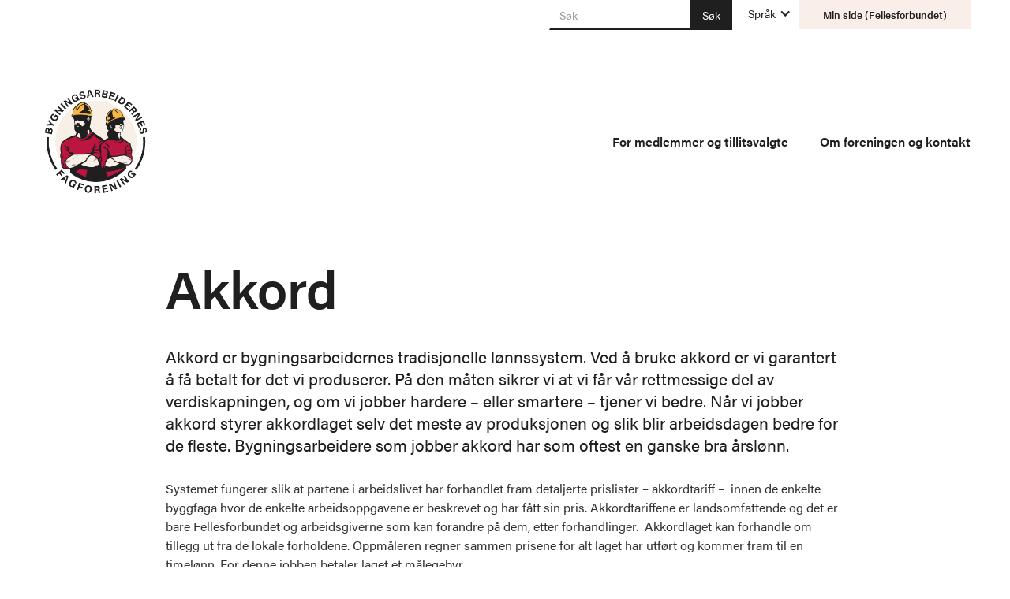

--- FILE ---
content_type: text/html
request_url: https://www.bygningsarbeider.no/for-tillitsvalgte/akkord
body_size: 5480
content:
<!DOCTYPE html><!-- Last Published: Fri Dec 05 2025 13:25:33 GMT+0000 (Coordinated Universal Time) --><html data-wf-domain="www.bygningsarbeider.no" data-wf-page="5ec680087339f53373429257" data-wf-site="5ec265ccf726d73714e8617f" lang="nb"><head><meta charset="utf-8"/><title>Akkord</title><meta content="Les mer om akkordlønn og hvorfor det er den enkleste måten å sikre en rettferdig lønn på." name="description"/><meta content="Akkord" property="og:title"/><meta content="Les mer om akkordlønn og hvorfor det er den enkleste måten å sikre en rettferdig lønn på." property="og:description"/><meta content="https://cdn.prod.website-files.com/5ec265ccf726d73714e8617f/5f51e814a059660bbe39e7f2_og.png" property="og:image"/><meta content="Akkord" property="twitter:title"/><meta content="Les mer om akkordlønn og hvorfor det er den enkleste måten å sikre en rettferdig lønn på." property="twitter:description"/><meta content="https://cdn.prod.website-files.com/5ec265ccf726d73714e8617f/5f51e814a059660bbe39e7f2_og.png" property="twitter:image"/><meta property="og:type" content="website"/><meta content="summary_large_image" name="twitter:card"/><meta content="width=device-width, initial-scale=1" name="viewport"/><link href="https://cdn.prod.website-files.com/5ec265ccf726d73714e8617f/css/bygningsarbeidernes-fagforening.shared.ccf36320b.css" rel="stylesheet" type="text/css"/><script src="https://use.typekit.net/iwd7nos.js" type="text/javascript"></script><script type="text/javascript">try{Typekit.load();}catch(e){}</script><script type="text/javascript">!function(o,c){var n=c.documentElement,t=" w-mod-";n.className+=t+"js",("ontouchstart"in o||o.DocumentTouch&&c instanceof DocumentTouch)&&(n.className+=t+"touch")}(window,document);</script><link href="https://cdn.prod.website-files.com/5ec265ccf726d73714e8617f/5ec6845d8ff98d5af65b3cb7_favicon.png" rel="shortcut icon" type="image/x-icon"/><link href="https://cdn.prod.website-files.com/5ec265ccf726d73714e8617f/5ec68460686a14990b735135_webclip.png" rel="apple-touch-icon"/><script src="https://www.google.com/recaptcha/api.js" type="text/javascript"></script><style type="text/css">
  * {
    word-break : break-word;
  }
  .truncate { white-space: nowrap; text-overflow: ellipsis; }
</style>

<script type="application/javascript">
  (function(b,o,n,g,s,r,c){if(b[s])return;b[s]={};b[s].scriptToken="XzE4ODg2NTkyODY";b[s].callsQueue=[];b[s].api=function(){b[s].callsQueue.push(arguments);};r=o.createElement(n);c=o.getElementsByTagName(n)[0];r.async=1;r.src=g;r.id=s+n;c.parentNode.insertBefore(r,c);})(window,document,"script","https://cdn.oribi.io/XzE4ODg2NTkyODY/oribi.js","ORIBI");
</script>

<!-- Fathom - beautiful, simple website analytics -->
<script src="https://cdn.usefathom.com/script.js" data-site="PCVTLHVS" defer></script>
<!-- / Fathom --></head><body><div id="Header" class="section header"><div class="div-block"><div><form action="/search" class="search w-clearfix w-form"><input class="search-input w-input" maxlength="256" name="query" placeholder="Søk" type="search" id="search" required=""/><input type="submit" class="search-button w-button" value="Søk"/></form><a data-w-id="a1dd518d-059a-224c-e730-622925c4c6a3" href="#" class="mobil-s-k w-button">Søk</a></div><div data-hover="false" data-delay="0" class="dropdown w-dropdown"><div class="dropdown-toggle w-dropdown-toggle"><div class="icon w-icon-dropdown-toggle"></div><div class="text-block">Språk</div></div><nav class="dropdown-list w-dropdown-list"><a href="/en/home" class="w-dropdown-link">EN</a><a href="/for-tillitsvalgte/akkord" aria-current="page" class="dropdown-link-2 w-dropdown-link w--current">NO</a><a href="/pl/dla-mezow-zaufania/akord" class="dropdown-link-2 w-dropdown-link">PL</a><a href="/lt/profsajungos-atstovams/akordinis-uzmokestis" class="dropdown-link-2 w-dropdown-link">LT</a></nav></div><a href="https://www.fellesforbundet.no/#/login/" target="_blank" class="btn-fellesforbundet w-button">Min side (Fellesforbundet)</a></div><div class="div-block-2"><a href="/" class="link-block w-inline-block"><img src="https://cdn.prod.website-files.com/5ec265ccf726d73714e8617f/5ec27125c935a82024418b1f_logo_standard.png" alt="Bygningsarbeidernes Fagforening" sizes="(max-width: 1080px) 100vw, 1080px" srcset="https://cdn.prod.website-files.com/5ec265ccf726d73714e8617f/5ec27125c935a82024418b1f_logo_standard-p-500.png 500w, https://cdn.prod.website-files.com/5ec265ccf726d73714e8617f/5ec27125c935a82024418b1f_logo_standard-p-800.png 800w, https://cdn.prod.website-files.com/5ec265ccf726d73714e8617f/5ec27125c935a82024418b1f_logo_standard.png 1080w" class="image-3" data-ix="new-interaction"/></a><div class="div-block-20"><a href="/tillitsvalgt" class="meny-svart"><strong class="bold-text">For medlemmer og tillitsvalgte</strong></a><a href="/om-foreningen" class="meny-svart"><strong class="bold-text">Om foreningen og kontakt</strong></a></div></div></div><div class="sideinnhold"><h1 class="heading">Akkord</h1><p class="paragraph-3">Akkord er bygningsarbeidernes tradisjonelle lønnssystem. Ved å bruke akkord er vi garantert å få betalt for det vi produserer. På den måten sikrer vi at vi får vår rettmessige del av verdiskapningen, og om vi jobber hardere – eller smartere – tjener vi bedre. Når vi jobber akkord styrer akkordlaget selv det meste av produksjonen og slik blir arbeidsdagen bedre for de fleste. Bygningsarbeidere som jobber akkord har som oftest en ganske bra årslønn.</p><div class="rich-text-block w-richtext"><p>Systemet fungerer slik at partene i arbeidslivet har forhandlet fram detaljerte prislister – akkordtariff –  innen de enkelte byggfaga hvor de enkelte arbeidsoppgavene er beskrevet og har fått sin pris. Akkordtariffene er landsomfattende og det er bare Fellesforbundet og arbeidsgiverne som kan forandre på dem, etter forhandlinger.  Akkordlaget kan forhandle om tillegg ut fra de lokale forholdene. Oppmåleren regner sammen prisene for alt laget har utført og kommer fram til en timelønn. For denne jobben betaler laget et målegebyr.</p><p>Bygningsarbeidernes fagforening har oppmålere på betong-, rørlegger-, maler og murfagene. Målegebyret er på 3%. Oppmålerne bistår også de enkelte lagene når det gjelder å inngå lokale avtaler og kan følge opp produksjonen. Målekontoret arrangerer også kurs, både for fagforeningens medlemmer og internt i bedriftene.</p><p>Ikke alle bygningsarbeidere jobber etter akkordtariffene. Noen går på fast timelønn og noen jobber etter interne akkordavtaler. Overenskomstens regler for akkordarbeid gjelder også for slike systemer, og bedriftsklubbene kan gjøre avtale om at målekontorene fører kontroll og assisterer akkordlagene. Bygningsarbeidernes fagforenings målekontor måler også i andre distrikter, dersom det ikke er målekontor der.</p></div><div class="columns-5 w-row"><div class="w-col w-col-6"><div><h4 class="innholdunderheader"><strong>Last ned akkordtariff for…</strong></h4><div class="w-dyn-list"><div role="list" class="w-dyn-items"><div role="listitem" class="w-dyn-item"><div><div class="text-block-11"></div><a href="https://cdn.prod.website-files.com/5ec26a6c106a8a37a7d9e23d/622b0a2ecdad26565dad29b3_Akkordstatistikk%20samla%202021.xlsx" target="_blank" class="link-9">Akkordstatistikken året 2021</a></div></div><div role="listitem" class="w-dyn-item"><div><div class="text-block-11"></div><a href="https://cdn.prod.website-files.com/5ec26a6c106a8a37a7d9e23d/6889d976404c0339c9dd7f75_Akkordtariff-for-betongfaget-2025-1.pdf" target="_blank" class="link-9">Betongfaget</a></div></div><div role="listitem" class="w-dyn-item"><div><div class="text-block-11"></div><a href="https://cdn.prod.website-files.com/5ec26a6c106a8a37a7d9e23d/5ec67dcf66486f80e006cad3_akkordtariff-for-malerfaget-2019.pdf" target="_blank" class="link-9">Malerfaget</a></div></div><div role="listitem" class="w-dyn-item"><div><div class="text-block-11"></div><a href="https://cdn.prod.website-files.com/5ec26a6c106a8a37a7d9e23d/5ec67e0bfe35e2dc42b3cf5f_24443-murerfaget-overenkomst-web.pdf" target="_blank" class="link-9">Murerfaget</a></div></div><div role="listitem" class="w-dyn-item"><div><div class="text-block-11"></div><a href="https://cdn.prod.website-files.com/5ec26a6c106a8a37a7d9e23d/64db617f3246d7b8ed8166ab_Akkordtariff%202023_r%C3%B8rleggerfaget-PDF-versjon.pdf" target="_blank" class="link-9">Rørleggerfaget</a></div></div></div></div></div></div><div class="w-col w-col-6"><h4 class="heading-14"><strong class="innholdunderheader">Neste akkordkurs</strong></h4><div class="akkordkurs-wrapper w-dyn-list"><div class="empty-state w-dyn-empty"><div>Akkurat nå er det ingen akkordkurs som er planlagt, men sjekk igjen snart!</div></div></div><div class="text-block-12">Vi er også fleksible på å få til bedriftsinterne akkordkurs i samarbeid med medlemmer og bedrift. </div><a href="mailto:post@bygningsarbeider.no" class="link-10">Ta kontakt</a></div></div></div><h2 class="heading-6">Spørsmål om akkord? Kontakt oss</h2><div class="kontakt-oss-p-medlemssida w-dyn-list"><div role="list" class="collection-list-3-copy w-dyn-items"><div role="listitem" class="collection-item-4 w-dyn-item"><div class="div-block-11"><div><img width="140" alt="" src="https://cdn.prod.website-files.com/5ec26a6c106a8a37a7d9e23d/664e11800ee0e8a8c0708fdd_63f72bcb7f662f3edcc88dc4_Asbj%C3%B8rn%20Frydenlund%20%E2%80%93%20beskjert%20Kopi.jpg" sizes="140px" srcset="https://cdn.prod.website-files.com/5ec26a6c106a8a37a7d9e23d/664e11800ee0e8a8c0708fdd_63f72bcb7f662f3edcc88dc4_Asbj%C3%B8rn%20Frydenlund%20%E2%80%93%20beskjert%20Kopi-p-500.jpg 500w, https://cdn.prod.website-files.com/5ec26a6c106a8a37a7d9e23d/664e11800ee0e8a8c0708fdd_63f72bcb7f662f3edcc88dc4_Asbj%C3%B8rn%20Frydenlund%20%E2%80%93%20beskjert%20Kopi-p-800.jpg 800w, https://cdn.prod.website-files.com/5ec26a6c106a8a37a7d9e23d/664e11800ee0e8a8c0708fdd_63f72bcb7f662f3edcc88dc4_Asbj%C3%B8rn%20Frydenlund%20%E2%80%93%20beskjert%20Kopi-p-1080.jpg 1080w, https://cdn.prod.website-files.com/5ec26a6c106a8a37a7d9e23d/664e11800ee0e8a8c0708fdd_63f72bcb7f662f3edcc88dc4_Asbj%C3%B8rn%20Frydenlund%20%E2%80%93%20beskjert%20Kopi-p-1600.jpg 1600w, https://cdn.prod.website-files.com/5ec26a6c106a8a37a7d9e23d/664e11800ee0e8a8c0708fdd_63f72bcb7f662f3edcc88dc4_Asbj%C3%B8rn%20Frydenlund%20%E2%80%93%20beskjert%20Kopi-p-2000.jpg 2000w, https://cdn.prod.website-files.com/5ec26a6c106a8a37a7d9e23d/664e11800ee0e8a8c0708fdd_63f72bcb7f662f3edcc88dc4_Asbj%C3%B8rn%20Frydenlund%20%E2%80%93%20beskjert%20Kopi-p-2600.jpg 2600w, https://cdn.prod.website-files.com/5ec26a6c106a8a37a7d9e23d/664e11800ee0e8a8c0708fdd_63f72bcb7f662f3edcc88dc4_Asbj%C3%B8rn%20Frydenlund%20%E2%80%93%20beskjert%20Kopi.jpg 2941w" class="image"/><img src="https://cdn.prod.website-files.com/5ec265ccf726d73714e8617f/5ece1bfdf0cbbd09b9d7fce0_profil-dummy.png" alt="" class="image-11 w-condition-invisible"/><h5 class="heading-7">Asbjørn Frydenlund</h5><div class="text-block-5">Oppmåler mur/Organisasjonsarbeider</div></div><div class="div-block-12"><div class="tlf"><div class="icon-mobil"></div><a href="tel:40537574" class="link-4">405 37 574</a></div><div class="epost truncate"><div class="icon-epost"></div><a href="mailto:asbjorn.frydenlund@bygningsarbeider.no" class="link-5">asbjorn.frydenlund@bygningsarbeider.no</a></div></div></div></div><div role="listitem" class="collection-item-4 w-dyn-item"><div class="div-block-11"><div><img width="140" alt="" src="https://cdn.prod.website-files.com/5ec26a6c106a8a37a7d9e23d/5f43c09b54a6e4f9594f99da_John%20Erik%20Melby_Foto_Ihne%20Pedersen.jpg" sizes="140px" srcset="https://cdn.prod.website-files.com/5ec26a6c106a8a37a7d9e23d/5f43c09b54a6e4f9594f99da_John%20Erik%20Melby_Foto_Ihne%20Pedersen-p-500.jpeg 500w, https://cdn.prod.website-files.com/5ec26a6c106a8a37a7d9e23d/5f43c09b54a6e4f9594f99da_John%20Erik%20Melby_Foto_Ihne%20Pedersen-p-800.jpeg 800w, https://cdn.prod.website-files.com/5ec26a6c106a8a37a7d9e23d/5f43c09b54a6e4f9594f99da_John%20Erik%20Melby_Foto_Ihne%20Pedersen.jpg 847w" class="image"/><img src="https://cdn.prod.website-files.com/5ec265ccf726d73714e8617f/5ece1bfdf0cbbd09b9d7fce0_profil-dummy.png" alt="" class="image-11 w-condition-invisible"/><h5 class="heading-7">John Erik Melby</h5><div class="text-block-5">Organisasjonsarbeider/oppmåler malerfaget</div></div><div class="div-block-12"><div class="tlf"><div class="icon-mobil"></div><a href="tel:91166281" class="link-4">91166281</a></div><div class="epost truncate"><div class="icon-epost"></div><a href="mailto:johne@bygningsarbeider.no" class="link-5">johne@bygningsarbeider.no</a></div></div></div></div><div role="listitem" class="collection-item-4 w-dyn-item"><div class="div-block-11"><div><img width="140" alt="" src="https://cdn.prod.website-files.com/5ec26a6c106a8a37a7d9e23d/5f43b793302f5f6e5dc850c4__V5A4251-EditPortretter_Bygn.arb_Fagf_WEBfiler_srgb_.jpg" sizes="140px" srcset="https://cdn.prod.website-files.com/5ec26a6c106a8a37a7d9e23d/5f43b793302f5f6e5dc850c4__V5A4251-EditPortretter_Bygn.arb_Fagf_WEBfiler_srgb_-p-500.jpeg 500w, https://cdn.prod.website-files.com/5ec26a6c106a8a37a7d9e23d/5f43b793302f5f6e5dc850c4__V5A4251-EditPortretter_Bygn.arb_Fagf_WEBfiler_srgb_-p-800.jpeg 800w, https://cdn.prod.website-files.com/5ec26a6c106a8a37a7d9e23d/5f43b793302f5f6e5dc850c4__V5A4251-EditPortretter_Bygn.arb_Fagf_WEBfiler_srgb_.jpg 833w" class="image"/><img src="https://cdn.prod.website-files.com/5ec265ccf726d73714e8617f/5ece1bfdf0cbbd09b9d7fce0_profil-dummy.png" alt="" class="image-11 w-condition-invisible"/><h5 class="heading-7">Kjell Arild Lier</h5><div class="text-block-5">Organisasjonsarbeider/ oppmåler rørleggerfaget</div></div><div class="div-block-12"><div class="tlf"><div class="icon-mobil"></div><a href="tel:91156206" class="link-4">91156206</a></div><div class="epost truncate"><div class="icon-epost"></div><a href="mailto:kjell.a@bygningsarbeider.no" class="link-5">kjell.a@bygningsarbeider.no</a></div></div></div></div><div role="listitem" class="collection-item-4 w-dyn-item"><div class="div-block-11"><div><img width="140" alt="" src="https://cdn.prod.website-files.com/5ec26a6c106a8a37a7d9e23d/5f43c0c6b1f468f70fecce8b_Magnus%20Hellstr%C3%B8m_Foto_Ihne%20Pedersen.jpg" sizes="140px" srcset="https://cdn.prod.website-files.com/5ec26a6c106a8a37a7d9e23d/5f43c0c6b1f468f70fecce8b_Magnus%20Hellstr%C3%B8m_Foto_Ihne%20Pedersen-p-500.jpeg 500w, https://cdn.prod.website-files.com/5ec26a6c106a8a37a7d9e23d/5f43c0c6b1f468f70fecce8b_Magnus%20Hellstr%C3%B8m_Foto_Ihne%20Pedersen.jpg 770w" class="image"/><img src="https://cdn.prod.website-files.com/5ec265ccf726d73714e8617f/5ece1bfdf0cbbd09b9d7fce0_profil-dummy.png" alt="" class="image-11 w-condition-invisible"/><h5 class="heading-7">Magnus Hellstrøm</h5><div class="text-block-5">ORGANISASJONSARBEIDER/ OPPMÅLER RØRLEGGERFAGET</div></div><div class="div-block-12"><div class="tlf"><div class="icon-mobil"></div><a href="tel:90970644" class="link-4">90970644</a></div><div class="epost truncate"><div class="icon-epost"></div><a href="mailto:magnus@bygningsarbeider.no" class="link-5">magnus@bygningsarbeider.no</a></div></div></div></div><div role="listitem" class="collection-item-4 w-dyn-item"><div class="div-block-11"><div><img width="140" alt="" src="https://cdn.prod.website-files.com/5ec26a6c106a8a37a7d9e23d/5f43c15912460beb126fbd7f_Tor-%C3%98yvind%20Hoka%CC%8Asmoen_Foto_Ihne%20Pedersen.jpg" sizes="140px" srcset="https://cdn.prod.website-files.com/5ec26a6c106a8a37a7d9e23d/5f43c15912460beb126fbd7f_Tor-%C3%98yvind%20Hoka%CC%8Asmoen_Foto_Ihne%20Pedersen-p-500.jpeg 500w, https://cdn.prod.website-files.com/5ec26a6c106a8a37a7d9e23d/5f43c15912460beb126fbd7f_Tor-%C3%98yvind%20Hoka%CC%8Asmoen_Foto_Ihne%20Pedersen-p-800.jpeg 800w, https://cdn.prod.website-files.com/5ec26a6c106a8a37a7d9e23d/5f43c15912460beb126fbd7f_Tor-%C3%98yvind%20Hoka%CC%8Asmoen_Foto_Ihne%20Pedersen.jpg 816w" class="image"/><img src="https://cdn.prod.website-files.com/5ec265ccf726d73714e8617f/5ece1bfdf0cbbd09b9d7fce0_profil-dummy.png" alt="" class="image-11 w-condition-invisible"/><h5 class="heading-7">Tor Øyvind Hokåsmoen</h5><div class="text-block-5">Organisasjonsarbeider/oppmåler betongfaget</div></div><div class="div-block-12"><div class="tlf"><div class="icon-mobil"></div><a href="tel:92210238" class="link-4">92210238</a></div><div class="epost truncate"><div class="icon-epost"></div><a href="mailto:toroyvind@bygningsarbeider.no" class="link-5">toroyvind@bygningsarbeider.no</a></div></div></div></div></div></div><div class="footer"><div class="div-block-13"><div class="div-block-14"><img src="https://cdn.prod.website-files.com/5ec265ccf726d73714e8617f/5ec39329c219326be7784804_logo_negativ_web.png" height="143" width="143" alt="" class="image-2"/><div class="div-block-15"><p class="paragraph-6">Fellesforbundet avd 600 Bygningsarbeidernes Fagforening<br/>Møllergata 24<br/>0179 Oslo</p><a href="mailto:post@bygningsarbeider.no" class="link-6">post@bygningsarbeider.no</a><a href="tel:+4722994740" class="link-7">22 99 47 40</a><a href="/pressebilder-og-logo" class="link-7-copy">Pressebilder og logo</a></div></div><div class="div-block-16"><div class="text-block-7">Finn oss på sosiale medier</div><a href="https://www.facebook.com/bygningsarbeiderne/" target="_blank" class="link-8">Facebook</a><a href="https://www.youtube.com/channel/UCfK1CVyOPOlz7e43X6QDYEQ" target="_blank" class="link-8">Youtube</a><a href="https://www.flickr.com/photos/190423815@N03/albums/with/72157716190989411" target="_blank" class="link-8">Flickr</a></div><div class="div-block-16"><div class="text-block-7">Bygningsarbeidernes <br/>Fagforening er en del av:</div><a href="https://www.fellesforbundet.no/" target="_blank" class="link-8">Fellesforbundet</a><a href="https://www.lo.no/" target="_blank" class="link-8">LO</a><a href="https://fairplaybyggoslo.no/" target="_blank" class="link-8">Fair Play Bygg Oslo og omegn</a></div></div></div><script src="https://d3e54v103j8qbb.cloudfront.net/js/jquery-3.5.1.min.dc5e7f18c8.js?site=5ec265ccf726d73714e8617f" type="text/javascript" integrity="sha256-9/aliU8dGd2tb6OSsuzixeV4y/faTqgFtohetphbbj0=" crossorigin="anonymous"></script><script src="https://cdn.prod.website-files.com/5ec265ccf726d73714e8617f/js/bygningsarbeidernes-fagforening.schunk.36b8fb49256177c8.js" type="text/javascript"></script><script src="https://cdn.prod.website-files.com/5ec265ccf726d73714e8617f/js/bygningsarbeidernes-fagforening.schunk.16a71f2c5affbcbc.js" type="text/javascript"></script><script src="https://cdn.prod.website-files.com/5ec265ccf726d73714e8617f/js/bygningsarbeidernes-fagforening.8738b1f8.c881400ac0a1134a.js" type="text/javascript"></script><script>
// config
var dateclass = 'classdate';

$(document).ready(function() {
  var wfdc = $('.' + dateclass);

  wfdc.each(function() {
    var wfdctxt = $(this).text();

    var monthsEn = [
      'January',
      'February',
      'March',
      'April',
      'May',
      'June',
      'July',
      'August',
      'September',
      'October',
      'November',
      'December',
      'Monday',
      'Tuesday',
      'Wednesday',
      'Thursday',
      'Friday',
      'Saturday',
      'Sunday',
      'Jan',
      'Feb',
      'Mar',
      'Apr',
      'Mai',
      'Jun',
      'Jul',
      'Aug',
      'Sep',
      'Oct',
      'Nov',
      'Dec'
    ];

    var monthsFr = [
      'Januar',
      'Februar',
      'Mars',
      'April',
      'Mai',
      'Juni',
      'Juli',
      'August',
      'September',
      'Oktober',
      'November',
      'Desember',
      'Mandag',
      'Tirsdag',
      'Onsdag',
      'Torsdag',
      'Fredag',
      'Lørdag',
      'Søndag',
      'Jan',
      'Feb',
      'Mar',
      'Apr',
      'Mai',
      'Jun',
      'Jul',
      'Aug',
      'Sep',
      'Okt',
      'Nov',
      'Des'
    ];

    for (var i = 0; i < monthsEn.length; i++) {
      wfdctxt = wfdctxt.replace(monthsEn[i], monthsFr[i]);
    }

    $(this).text(wfdctxt);
  });
});
</script></body></html>

--- FILE ---
content_type: text/css
request_url: https://cdn.prod.website-files.com/5ec265ccf726d73714e8617f/css/bygningsarbeidernes-fagforening.shared.ccf36320b.css
body_size: 17736
content:
html {
  -webkit-text-size-adjust: 100%;
  -ms-text-size-adjust: 100%;
  font-family: sans-serif;
}

body {
  margin: 0;
}

article, aside, details, figcaption, figure, footer, header, hgroup, main, menu, nav, section, summary {
  display: block;
}

audio, canvas, progress, video {
  vertical-align: baseline;
  display: inline-block;
}

audio:not([controls]) {
  height: 0;
  display: none;
}

[hidden], template {
  display: none;
}

a {
  background-color: #0000;
}

a:active, a:hover {
  outline: 0;
}

abbr[title] {
  border-bottom: 1px dotted;
}

b, strong {
  font-weight: bold;
}

dfn {
  font-style: italic;
}

h1 {
  margin: .67em 0;
  font-size: 2em;
}

mark {
  color: #000;
  background: #ff0;
}

small {
  font-size: 80%;
}

sub, sup {
  vertical-align: baseline;
  font-size: 75%;
  line-height: 0;
  position: relative;
}

sup {
  top: -.5em;
}

sub {
  bottom: -.25em;
}

img {
  border: 0;
}

svg:not(:root) {
  overflow: hidden;
}

hr {
  box-sizing: content-box;
  height: 0;
}

pre {
  overflow: auto;
}

code, kbd, pre, samp {
  font-family: monospace;
  font-size: 1em;
}

button, input, optgroup, select, textarea {
  color: inherit;
  font: inherit;
  margin: 0;
}

button {
  overflow: visible;
}

button, select {
  text-transform: none;
}

button, html input[type="button"], input[type="reset"] {
  -webkit-appearance: button;
  cursor: pointer;
}

button[disabled], html input[disabled] {
  cursor: default;
}

button::-moz-focus-inner, input::-moz-focus-inner {
  border: 0;
  padding: 0;
}

input {
  line-height: normal;
}

input[type="checkbox"], input[type="radio"] {
  box-sizing: border-box;
  padding: 0;
}

input[type="number"]::-webkit-inner-spin-button, input[type="number"]::-webkit-outer-spin-button {
  height: auto;
}

input[type="search"] {
  -webkit-appearance: none;
}

input[type="search"]::-webkit-search-cancel-button, input[type="search"]::-webkit-search-decoration {
  -webkit-appearance: none;
}

legend {
  border: 0;
  padding: 0;
}

textarea {
  overflow: auto;
}

optgroup {
  font-weight: bold;
}

table {
  border-collapse: collapse;
  border-spacing: 0;
}

td, th {
  padding: 0;
}

@font-face {
  font-family: webflow-icons;
  src: url("[data-uri]") format("truetype");
  font-weight: normal;
  font-style: normal;
}

[class^="w-icon-"], [class*=" w-icon-"] {
  speak: none;
  font-variant: normal;
  text-transform: none;
  -webkit-font-smoothing: antialiased;
  -moz-osx-font-smoothing: grayscale;
  font-style: normal;
  font-weight: normal;
  line-height: 1;
  font-family: webflow-icons !important;
}

.w-icon-slider-right:before {
  content: "";
}

.w-icon-slider-left:before {
  content: "";
}

.w-icon-nav-menu:before {
  content: "";
}

.w-icon-arrow-down:before, .w-icon-dropdown-toggle:before {
  content: "";
}

.w-icon-file-upload-remove:before {
  content: "";
}

.w-icon-file-upload-icon:before {
  content: "";
}

* {
  box-sizing: border-box;
}

html {
  height: 100%;
}

body {
  color: #333;
  background-color: #fff;
  min-height: 100%;
  margin: 0;
  font-family: Arial, sans-serif;
  font-size: 14px;
  line-height: 20px;
}

img {
  vertical-align: middle;
  max-width: 100%;
  display: inline-block;
}

html.w-mod-touch * {
  background-attachment: scroll !important;
}

.w-block {
  display: block;
}

.w-inline-block {
  max-width: 100%;
  display: inline-block;
}

.w-clearfix:before, .w-clearfix:after {
  content: " ";
  grid-area: 1 / 1 / 2 / 2;
  display: table;
}

.w-clearfix:after {
  clear: both;
}

.w-hidden {
  display: none;
}

.w-button {
  color: #fff;
  line-height: inherit;
  cursor: pointer;
  background-color: #3898ec;
  border: 0;
  border-radius: 0;
  padding: 9px 15px;
  text-decoration: none;
  display: inline-block;
}

input.w-button {
  -webkit-appearance: button;
}

html[data-w-dynpage] [data-w-cloak] {
  color: #0000 !important;
}

.w-code-block {
  margin: unset;
}

pre.w-code-block code {
  all: inherit;
}

.w-optimization {
  display: contents;
}

.w-webflow-badge, .w-webflow-badge > img {
  box-sizing: unset;
  width: unset;
  height: unset;
  max-height: unset;
  max-width: unset;
  min-height: unset;
  min-width: unset;
  margin: unset;
  padding: unset;
  float: unset;
  clear: unset;
  border: unset;
  border-radius: unset;
  background: unset;
  background-image: unset;
  background-position: unset;
  background-size: unset;
  background-repeat: unset;
  background-origin: unset;
  background-clip: unset;
  background-attachment: unset;
  background-color: unset;
  box-shadow: unset;
  transform: unset;
  direction: unset;
  font-family: unset;
  font-weight: unset;
  color: unset;
  font-size: unset;
  line-height: unset;
  font-style: unset;
  font-variant: unset;
  text-align: unset;
  letter-spacing: unset;
  -webkit-text-decoration: unset;
  text-decoration: unset;
  text-indent: unset;
  text-transform: unset;
  list-style-type: unset;
  text-shadow: unset;
  vertical-align: unset;
  cursor: unset;
  white-space: unset;
  word-break: unset;
  word-spacing: unset;
  word-wrap: unset;
  transition: unset;
}

.w-webflow-badge {
  white-space: nowrap;
  cursor: pointer;
  box-shadow: 0 0 0 1px #0000001a, 0 1px 3px #0000001a;
  visibility: visible !important;
  opacity: 1 !important;
  z-index: 2147483647 !important;
  color: #aaadb0 !important;
  overflow: unset !important;
  background-color: #fff !important;
  border-radius: 3px !important;
  width: auto !important;
  height: auto !important;
  margin: 0 !important;
  padding: 6px !important;
  font-size: 12px !important;
  line-height: 14px !important;
  text-decoration: none !important;
  display: inline-block !important;
  position: fixed !important;
  inset: auto 12px 12px auto !important;
  transform: none !important;
}

.w-webflow-badge > img {
  position: unset;
  visibility: unset !important;
  opacity: 1 !important;
  vertical-align: middle !important;
  display: inline-block !important;
}

h1, h2, h3, h4, h5, h6 {
  margin-bottom: 10px;
  font-weight: bold;
}

h1 {
  margin-top: 20px;
  font-size: 38px;
  line-height: 44px;
}

h2 {
  margin-top: 20px;
  font-size: 32px;
  line-height: 36px;
}

h3 {
  margin-top: 20px;
  font-size: 24px;
  line-height: 30px;
}

h4 {
  margin-top: 10px;
  font-size: 18px;
  line-height: 24px;
}

h5 {
  margin-top: 10px;
  font-size: 14px;
  line-height: 20px;
}

h6 {
  margin-top: 10px;
  font-size: 12px;
  line-height: 18px;
}

p {
  margin-top: 0;
  margin-bottom: 10px;
}

blockquote {
  border-left: 5px solid #e2e2e2;
  margin: 0 0 10px;
  padding: 10px 20px;
  font-size: 18px;
  line-height: 22px;
}

figure {
  margin: 0 0 10px;
}

figcaption {
  text-align: center;
  margin-top: 5px;
}

ul, ol {
  margin-top: 0;
  margin-bottom: 10px;
  padding-left: 40px;
}

.w-list-unstyled {
  padding-left: 0;
  list-style: none;
}

.w-embed:before, .w-embed:after {
  content: " ";
  grid-area: 1 / 1 / 2 / 2;
  display: table;
}

.w-embed:after {
  clear: both;
}

.w-video {
  width: 100%;
  padding: 0;
  position: relative;
}

.w-video iframe, .w-video object, .w-video embed {
  border: none;
  width: 100%;
  height: 100%;
  position: absolute;
  top: 0;
  left: 0;
}

fieldset {
  border: 0;
  margin: 0;
  padding: 0;
}

button, [type="button"], [type="reset"] {
  cursor: pointer;
  -webkit-appearance: button;
  border: 0;
}

.w-form {
  margin: 0 0 15px;
}

.w-form-done {
  text-align: center;
  background-color: #ddd;
  padding: 20px;
  display: none;
}

.w-form-fail {
  background-color: #ffdede;
  margin-top: 10px;
  padding: 10px;
  display: none;
}

label {
  margin-bottom: 5px;
  font-weight: bold;
  display: block;
}

.w-input, .w-select {
  color: #333;
  vertical-align: middle;
  background-color: #fff;
  border: 1px solid #ccc;
  width: 100%;
  height: 38px;
  margin-bottom: 10px;
  padding: 8px 12px;
  font-size: 14px;
  line-height: 1.42857;
  display: block;
}

.w-input::placeholder, .w-select::placeholder {
  color: #999;
}

.w-input:focus, .w-select:focus {
  border-color: #3898ec;
  outline: 0;
}

.w-input[disabled], .w-select[disabled], .w-input[readonly], .w-select[readonly], fieldset[disabled] .w-input, fieldset[disabled] .w-select {
  cursor: not-allowed;
}

.w-input[disabled]:not(.w-input-disabled), .w-select[disabled]:not(.w-input-disabled), .w-input[readonly], .w-select[readonly], fieldset[disabled]:not(.w-input-disabled) .w-input, fieldset[disabled]:not(.w-input-disabled) .w-select {
  background-color: #eee;
}

textarea.w-input, textarea.w-select {
  height: auto;
}

.w-select {
  background-color: #f3f3f3;
}

.w-select[multiple] {
  height: auto;
}

.w-form-label {
  cursor: pointer;
  margin-bottom: 0;
  font-weight: normal;
  display: inline-block;
}

.w-radio {
  margin-bottom: 5px;
  padding-left: 20px;
  display: block;
}

.w-radio:before, .w-radio:after {
  content: " ";
  grid-area: 1 / 1 / 2 / 2;
  display: table;
}

.w-radio:after {
  clear: both;
}

.w-radio-input {
  float: left;
  margin: 3px 0 0 -20px;
  line-height: normal;
}

.w-file-upload {
  margin-bottom: 10px;
  display: block;
}

.w-file-upload-input {
  opacity: 0;
  z-index: -100;
  width: .1px;
  height: .1px;
  position: absolute;
  overflow: hidden;
}

.w-file-upload-default, .w-file-upload-uploading, .w-file-upload-success {
  color: #333;
  display: inline-block;
}

.w-file-upload-error {
  margin-top: 10px;
  display: block;
}

.w-file-upload-default.w-hidden, .w-file-upload-uploading.w-hidden, .w-file-upload-error.w-hidden, .w-file-upload-success.w-hidden {
  display: none;
}

.w-file-upload-uploading-btn {
  cursor: pointer;
  background-color: #fafafa;
  border: 1px solid #ccc;
  margin: 0;
  padding: 8px 12px;
  font-size: 14px;
  font-weight: normal;
  display: flex;
}

.w-file-upload-file {
  background-color: #fafafa;
  border: 1px solid #ccc;
  flex-grow: 1;
  justify-content: space-between;
  margin: 0;
  padding: 8px 9px 8px 11px;
  display: flex;
}

.w-file-upload-file-name {
  font-size: 14px;
  font-weight: normal;
  display: block;
}

.w-file-remove-link {
  cursor: pointer;
  width: auto;
  height: auto;
  margin-top: 3px;
  margin-left: 10px;
  padding: 3px;
  display: block;
}

.w-icon-file-upload-remove {
  margin: auto;
  font-size: 10px;
}

.w-file-upload-error-msg {
  color: #ea384c;
  padding: 2px 0;
  display: inline-block;
}

.w-file-upload-info {
  padding: 0 12px;
  line-height: 38px;
  display: inline-block;
}

.w-file-upload-label {
  cursor: pointer;
  background-color: #fafafa;
  border: 1px solid #ccc;
  margin: 0;
  padding: 8px 12px;
  font-size: 14px;
  font-weight: normal;
  display: inline-block;
}

.w-icon-file-upload-icon, .w-icon-file-upload-uploading {
  width: 20px;
  margin-right: 8px;
  display: inline-block;
}

.w-icon-file-upload-uploading {
  height: 20px;
}

.w-container {
  max-width: 940px;
  margin-left: auto;
  margin-right: auto;
}

.w-container:before, .w-container:after {
  content: " ";
  grid-area: 1 / 1 / 2 / 2;
  display: table;
}

.w-container:after {
  clear: both;
}

.w-container .w-row {
  margin-left: -10px;
  margin-right: -10px;
}

.w-row:before, .w-row:after {
  content: " ";
  grid-area: 1 / 1 / 2 / 2;
  display: table;
}

.w-row:after {
  clear: both;
}

.w-row .w-row {
  margin-left: 0;
  margin-right: 0;
}

.w-col {
  float: left;
  width: 100%;
  min-height: 1px;
  padding-left: 10px;
  padding-right: 10px;
  position: relative;
}

.w-col .w-col {
  padding-left: 0;
  padding-right: 0;
}

.w-col-1 {
  width: 8.33333%;
}

.w-col-2 {
  width: 16.6667%;
}

.w-col-3 {
  width: 25%;
}

.w-col-4 {
  width: 33.3333%;
}

.w-col-5 {
  width: 41.6667%;
}

.w-col-6 {
  width: 50%;
}

.w-col-7 {
  width: 58.3333%;
}

.w-col-8 {
  width: 66.6667%;
}

.w-col-9 {
  width: 75%;
}

.w-col-10 {
  width: 83.3333%;
}

.w-col-11 {
  width: 91.6667%;
}

.w-col-12 {
  width: 100%;
}

.w-hidden-main {
  display: none !important;
}

@media screen and (max-width: 991px) {
  .w-container {
    max-width: 728px;
  }

  .w-hidden-main {
    display: inherit !important;
  }

  .w-hidden-medium {
    display: none !important;
  }

  .w-col-medium-1 {
    width: 8.33333%;
  }

  .w-col-medium-2 {
    width: 16.6667%;
  }

  .w-col-medium-3 {
    width: 25%;
  }

  .w-col-medium-4 {
    width: 33.3333%;
  }

  .w-col-medium-5 {
    width: 41.6667%;
  }

  .w-col-medium-6 {
    width: 50%;
  }

  .w-col-medium-7 {
    width: 58.3333%;
  }

  .w-col-medium-8 {
    width: 66.6667%;
  }

  .w-col-medium-9 {
    width: 75%;
  }

  .w-col-medium-10 {
    width: 83.3333%;
  }

  .w-col-medium-11 {
    width: 91.6667%;
  }

  .w-col-medium-12 {
    width: 100%;
  }

  .w-col-stack {
    width: 100%;
    left: auto;
    right: auto;
  }
}

@media screen and (max-width: 767px) {
  .w-hidden-main, .w-hidden-medium {
    display: inherit !important;
  }

  .w-hidden-small {
    display: none !important;
  }

  .w-row, .w-container .w-row {
    margin-left: 0;
    margin-right: 0;
  }

  .w-col {
    width: 100%;
    left: auto;
    right: auto;
  }

  .w-col-small-1 {
    width: 8.33333%;
  }

  .w-col-small-2 {
    width: 16.6667%;
  }

  .w-col-small-3 {
    width: 25%;
  }

  .w-col-small-4 {
    width: 33.3333%;
  }

  .w-col-small-5 {
    width: 41.6667%;
  }

  .w-col-small-6 {
    width: 50%;
  }

  .w-col-small-7 {
    width: 58.3333%;
  }

  .w-col-small-8 {
    width: 66.6667%;
  }

  .w-col-small-9 {
    width: 75%;
  }

  .w-col-small-10 {
    width: 83.3333%;
  }

  .w-col-small-11 {
    width: 91.6667%;
  }

  .w-col-small-12 {
    width: 100%;
  }
}

@media screen and (max-width: 479px) {
  .w-container {
    max-width: none;
  }

  .w-hidden-main, .w-hidden-medium, .w-hidden-small {
    display: inherit !important;
  }

  .w-hidden-tiny {
    display: none !important;
  }

  .w-col {
    width: 100%;
  }

  .w-col-tiny-1 {
    width: 8.33333%;
  }

  .w-col-tiny-2 {
    width: 16.6667%;
  }

  .w-col-tiny-3 {
    width: 25%;
  }

  .w-col-tiny-4 {
    width: 33.3333%;
  }

  .w-col-tiny-5 {
    width: 41.6667%;
  }

  .w-col-tiny-6 {
    width: 50%;
  }

  .w-col-tiny-7 {
    width: 58.3333%;
  }

  .w-col-tiny-8 {
    width: 66.6667%;
  }

  .w-col-tiny-9 {
    width: 75%;
  }

  .w-col-tiny-10 {
    width: 83.3333%;
  }

  .w-col-tiny-11 {
    width: 91.6667%;
  }

  .w-col-tiny-12 {
    width: 100%;
  }
}

.w-widget {
  position: relative;
}

.w-widget-map {
  width: 100%;
  height: 400px;
}

.w-widget-map label {
  width: auto;
  display: inline;
}

.w-widget-map img {
  max-width: inherit;
}

.w-widget-map .gm-style-iw {
  text-align: center;
}

.w-widget-map .gm-style-iw > button {
  display: none !important;
}

.w-widget-twitter {
  overflow: hidden;
}

.w-widget-twitter-count-shim {
  vertical-align: top;
  text-align: center;
  background: #fff;
  border: 1px solid #758696;
  border-radius: 3px;
  width: 28px;
  height: 20px;
  display: inline-block;
  position: relative;
}

.w-widget-twitter-count-shim * {
  pointer-events: none;
  -webkit-user-select: none;
  user-select: none;
}

.w-widget-twitter-count-shim .w-widget-twitter-count-inner {
  text-align: center;
  color: #999;
  font-family: serif;
  font-size: 15px;
  line-height: 12px;
  position: relative;
}

.w-widget-twitter-count-shim .w-widget-twitter-count-clear {
  display: block;
  position: relative;
}

.w-widget-twitter-count-shim.w--large {
  width: 36px;
  height: 28px;
}

.w-widget-twitter-count-shim.w--large .w-widget-twitter-count-inner {
  font-size: 18px;
  line-height: 18px;
}

.w-widget-twitter-count-shim:not(.w--vertical) {
  margin-left: 5px;
  margin-right: 8px;
}

.w-widget-twitter-count-shim:not(.w--vertical).w--large {
  margin-left: 6px;
}

.w-widget-twitter-count-shim:not(.w--vertical):before, .w-widget-twitter-count-shim:not(.w--vertical):after {
  content: " ";
  pointer-events: none;
  border: solid #0000;
  width: 0;
  height: 0;
  position: absolute;
  top: 50%;
  left: 0;
}

.w-widget-twitter-count-shim:not(.w--vertical):before {
  border-width: 4px;
  border-color: #75869600 #5d6c7b #75869600 #75869600;
  margin-top: -4px;
  margin-left: -9px;
}

.w-widget-twitter-count-shim:not(.w--vertical).w--large:before {
  border-width: 5px;
  margin-top: -5px;
  margin-left: -10px;
}

.w-widget-twitter-count-shim:not(.w--vertical):after {
  border-width: 4px;
  border-color: #fff0 #fff #fff0 #fff0;
  margin-top: -4px;
  margin-left: -8px;
}

.w-widget-twitter-count-shim:not(.w--vertical).w--large:after {
  border-width: 5px;
  margin-top: -5px;
  margin-left: -9px;
}

.w-widget-twitter-count-shim.w--vertical {
  width: 61px;
  height: 33px;
  margin-bottom: 8px;
}

.w-widget-twitter-count-shim.w--vertical:before, .w-widget-twitter-count-shim.w--vertical:after {
  content: " ";
  pointer-events: none;
  border: solid #0000;
  width: 0;
  height: 0;
  position: absolute;
  top: 100%;
  left: 50%;
}

.w-widget-twitter-count-shim.w--vertical:before {
  border-width: 5px;
  border-color: #5d6c7b #75869600 #75869600;
  margin-left: -5px;
}

.w-widget-twitter-count-shim.w--vertical:after {
  border-width: 4px;
  border-color: #fff #fff0 #fff0;
  margin-left: -4px;
}

.w-widget-twitter-count-shim.w--vertical .w-widget-twitter-count-inner {
  font-size: 18px;
  line-height: 22px;
}

.w-widget-twitter-count-shim.w--vertical.w--large {
  width: 76px;
}

.w-background-video {
  color: #fff;
  height: 500px;
  position: relative;
  overflow: hidden;
}

.w-background-video > video {
  object-fit: cover;
  z-index: -100;
  background-position: 50%;
  background-size: cover;
  width: 100%;
  height: 100%;
  margin: auto;
  position: absolute;
  inset: -100%;
}

.w-background-video > video::-webkit-media-controls-start-playback-button {
  -webkit-appearance: none;
  display: none !important;
}

.w-background-video--control {
  background-color: #0000;
  padding: 0;
  position: absolute;
  bottom: 1em;
  right: 1em;
}

.w-background-video--control > [hidden] {
  display: none !important;
}

.w-slider {
  text-align: center;
  clear: both;
  -webkit-tap-highlight-color: #0000;
  tap-highlight-color: #0000;
  background: #ddd;
  height: 300px;
  position: relative;
}

.w-slider-mask {
  z-index: 1;
  white-space: nowrap;
  height: 100%;
  display: block;
  position: relative;
  left: 0;
  right: 0;
  overflow: hidden;
}

.w-slide {
  vertical-align: top;
  white-space: normal;
  text-align: left;
  width: 100%;
  height: 100%;
  display: inline-block;
  position: relative;
}

.w-slider-nav {
  z-index: 2;
  text-align: center;
  -webkit-tap-highlight-color: #0000;
  tap-highlight-color: #0000;
  height: 40px;
  margin: auto;
  padding-top: 10px;
  position: absolute;
  inset: auto 0 0;
}

.w-slider-nav.w-round > div {
  border-radius: 100%;
}

.w-slider-nav.w-num > div {
  font-size: inherit;
  line-height: inherit;
  width: auto;
  height: auto;
  padding: .2em .5em;
}

.w-slider-nav.w-shadow > div {
  box-shadow: 0 0 3px #3336;
}

.w-slider-nav-invert {
  color: #fff;
}

.w-slider-nav-invert > div {
  background-color: #2226;
}

.w-slider-nav-invert > div.w-active {
  background-color: #222;
}

.w-slider-dot {
  cursor: pointer;
  background-color: #fff6;
  width: 1em;
  height: 1em;
  margin: 0 3px .5em;
  transition: background-color .1s, color .1s;
  display: inline-block;
  position: relative;
}

.w-slider-dot.w-active {
  background-color: #fff;
}

.w-slider-dot:focus {
  outline: none;
  box-shadow: 0 0 0 2px #fff;
}

.w-slider-dot:focus.w-active {
  box-shadow: none;
}

.w-slider-arrow-left, .w-slider-arrow-right {
  cursor: pointer;
  color: #fff;
  -webkit-tap-highlight-color: #0000;
  tap-highlight-color: #0000;
  -webkit-user-select: none;
  user-select: none;
  width: 80px;
  margin: auto;
  font-size: 40px;
  position: absolute;
  inset: 0;
  overflow: hidden;
}

.w-slider-arrow-left [class^="w-icon-"], .w-slider-arrow-right [class^="w-icon-"], .w-slider-arrow-left [class*=" w-icon-"], .w-slider-arrow-right [class*=" w-icon-"] {
  position: absolute;
}

.w-slider-arrow-left:focus, .w-slider-arrow-right:focus {
  outline: 0;
}

.w-slider-arrow-left {
  z-index: 3;
  right: auto;
}

.w-slider-arrow-right {
  z-index: 4;
  left: auto;
}

.w-icon-slider-left, .w-icon-slider-right {
  width: 1em;
  height: 1em;
  margin: auto;
  inset: 0;
}

.w-slider-aria-label {
  clip: rect(0 0 0 0);
  border: 0;
  width: 1px;
  height: 1px;
  margin: -1px;
  padding: 0;
  position: absolute;
  overflow: hidden;
}

.w-slider-force-show {
  display: block !important;
}

.w-dropdown {
  text-align: left;
  z-index: 900;
  margin-left: auto;
  margin-right: auto;
  display: inline-block;
  position: relative;
}

.w-dropdown-btn, .w-dropdown-toggle, .w-dropdown-link {
  vertical-align: top;
  color: #222;
  text-align: left;
  white-space: nowrap;
  margin-left: auto;
  margin-right: auto;
  padding: 20px;
  text-decoration: none;
  position: relative;
}

.w-dropdown-toggle {
  -webkit-user-select: none;
  user-select: none;
  cursor: pointer;
  padding-right: 40px;
  display: inline-block;
}

.w-dropdown-toggle:focus {
  outline: 0;
}

.w-icon-dropdown-toggle {
  width: 1em;
  height: 1em;
  margin: auto 20px auto auto;
  position: absolute;
  top: 0;
  bottom: 0;
  right: 0;
}

.w-dropdown-list {
  background: #ddd;
  min-width: 100%;
  display: none;
  position: absolute;
}

.w-dropdown-list.w--open {
  display: block;
}

.w-dropdown-link {
  color: #222;
  padding: 10px 20px;
  display: block;
}

.w-dropdown-link.w--current {
  color: #0082f3;
}

.w-dropdown-link:focus {
  outline: 0;
}

@media screen and (max-width: 767px) {
  .w-nav-brand {
    padding-left: 10px;
  }
}

.w-lightbox-backdrop {
  cursor: auto;
  letter-spacing: normal;
  text-indent: 0;
  text-shadow: none;
  text-transform: none;
  visibility: visible;
  white-space: normal;
  word-break: normal;
  word-spacing: normal;
  word-wrap: normal;
  color: #fff;
  text-align: center;
  z-index: 2000;
  opacity: 0;
  -webkit-user-select: none;
  -moz-user-select: none;
  -webkit-tap-highlight-color: transparent;
  background: #000000e6;
  outline: 0;
  font-family: Helvetica Neue, Helvetica, Ubuntu, Segoe UI, Verdana, sans-serif;
  font-size: 17px;
  font-style: normal;
  font-weight: 300;
  line-height: 1.2;
  list-style: disc;
  position: fixed;
  inset: 0;
  -webkit-transform: translate(0);
}

.w-lightbox-backdrop, .w-lightbox-container {
  -webkit-overflow-scrolling: touch;
  height: 100%;
  overflow: auto;
}

.w-lightbox-content {
  height: 100vh;
  position: relative;
  overflow: hidden;
}

.w-lightbox-view {
  opacity: 0;
  width: 100vw;
  height: 100vh;
  position: absolute;
}

.w-lightbox-view:before {
  content: "";
  height: 100vh;
}

.w-lightbox-group, .w-lightbox-group .w-lightbox-view, .w-lightbox-group .w-lightbox-view:before {
  height: 86vh;
}

.w-lightbox-frame, .w-lightbox-view:before {
  vertical-align: middle;
  display: inline-block;
}

.w-lightbox-figure {
  margin: 0;
  position: relative;
}

.w-lightbox-group .w-lightbox-figure {
  cursor: pointer;
}

.w-lightbox-img {
  width: auto;
  max-width: none;
  height: auto;
}

.w-lightbox-image {
  float: none;
  max-width: 100vw;
  max-height: 100vh;
  display: block;
}

.w-lightbox-group .w-lightbox-image {
  max-height: 86vh;
}

.w-lightbox-caption {
  text-align: left;
  text-overflow: ellipsis;
  white-space: nowrap;
  background: #0006;
  padding: .5em 1em;
  position: absolute;
  bottom: 0;
  left: 0;
  right: 0;
  overflow: hidden;
}

.w-lightbox-embed {
  width: 100%;
  height: 100%;
  position: absolute;
  inset: 0;
}

.w-lightbox-control {
  cursor: pointer;
  background-position: center;
  background-repeat: no-repeat;
  background-size: 24px;
  width: 4em;
  transition: all .3s;
  position: absolute;
  top: 0;
}

.w-lightbox-left {
  background-image: url("[data-uri]");
  display: none;
  bottom: 0;
  left: 0;
}

.w-lightbox-right {
  background-image: url("[data-uri]");
  display: none;
  bottom: 0;
  right: 0;
}

.w-lightbox-close {
  background-image: url("[data-uri]");
  background-size: 18px;
  height: 2.6em;
  right: 0;
}

.w-lightbox-strip {
  white-space: nowrap;
  padding: 0 1vh;
  line-height: 0;
  position: absolute;
  bottom: 0;
  left: 0;
  right: 0;
  overflow: auto hidden;
}

.w-lightbox-item {
  box-sizing: content-box;
  cursor: pointer;
  width: 10vh;
  padding: 2vh 1vh;
  display: inline-block;
  -webkit-transform: translate3d(0, 0, 0);
}

.w-lightbox-active {
  opacity: .3;
}

.w-lightbox-thumbnail {
  background: #222;
  height: 10vh;
  position: relative;
  overflow: hidden;
}

.w-lightbox-thumbnail-image {
  position: absolute;
  top: 0;
  left: 0;
}

.w-lightbox-thumbnail .w-lightbox-tall {
  width: 100%;
  top: 50%;
  transform: translate(0, -50%);
}

.w-lightbox-thumbnail .w-lightbox-wide {
  height: 100%;
  left: 50%;
  transform: translate(-50%);
}

.w-lightbox-spinner {
  box-sizing: border-box;
  border: 5px solid #0006;
  border-radius: 50%;
  width: 40px;
  height: 40px;
  margin-top: -20px;
  margin-left: -20px;
  animation: .8s linear infinite spin;
  position: absolute;
  top: 50%;
  left: 50%;
}

.w-lightbox-spinner:after {
  content: "";
  border: 3px solid #0000;
  border-bottom-color: #fff;
  border-radius: 50%;
  position: absolute;
  inset: -4px;
}

.w-lightbox-hide {
  display: none;
}

.w-lightbox-noscroll {
  overflow: hidden;
}

@media (min-width: 768px) {
  .w-lightbox-content {
    height: 96vh;
    margin-top: 2vh;
  }

  .w-lightbox-view, .w-lightbox-view:before {
    height: 96vh;
  }

  .w-lightbox-group, .w-lightbox-group .w-lightbox-view, .w-lightbox-group .w-lightbox-view:before {
    height: 84vh;
  }

  .w-lightbox-image {
    max-width: 96vw;
    max-height: 96vh;
  }

  .w-lightbox-group .w-lightbox-image {
    max-width: 82.3vw;
    max-height: 84vh;
  }

  .w-lightbox-left, .w-lightbox-right {
    opacity: .5;
    display: block;
  }

  .w-lightbox-close {
    opacity: .8;
  }

  .w-lightbox-control:hover {
    opacity: 1;
  }
}

.w-lightbox-inactive, .w-lightbox-inactive:hover {
  opacity: 0;
}

.w-richtext:before, .w-richtext:after {
  content: " ";
  grid-area: 1 / 1 / 2 / 2;
  display: table;
}

.w-richtext:after {
  clear: both;
}

.w-richtext[contenteditable="true"]:before, .w-richtext[contenteditable="true"]:after {
  white-space: initial;
}

.w-richtext ol, .w-richtext ul {
  overflow: hidden;
}

.w-richtext .w-richtext-figure-selected.w-richtext-figure-type-video div:after, .w-richtext .w-richtext-figure-selected[data-rt-type="video"] div:after, .w-richtext .w-richtext-figure-selected.w-richtext-figure-type-image div, .w-richtext .w-richtext-figure-selected[data-rt-type="image"] div {
  outline: 2px solid #2895f7;
}

.w-richtext figure.w-richtext-figure-type-video > div:after, .w-richtext figure[data-rt-type="video"] > div:after {
  content: "";
  display: none;
  position: absolute;
  inset: 0;
}

.w-richtext figure {
  max-width: 60%;
  position: relative;
}

.w-richtext figure > div:before {
  cursor: default !important;
}

.w-richtext figure img {
  width: 100%;
}

.w-richtext figure figcaption.w-richtext-figcaption-placeholder {
  opacity: .6;
}

.w-richtext figure div {
  color: #0000;
  font-size: 0;
}

.w-richtext figure.w-richtext-figure-type-image, .w-richtext figure[data-rt-type="image"] {
  display: table;
}

.w-richtext figure.w-richtext-figure-type-image > div, .w-richtext figure[data-rt-type="image"] > div {
  display: inline-block;
}

.w-richtext figure.w-richtext-figure-type-image > figcaption, .w-richtext figure[data-rt-type="image"] > figcaption {
  caption-side: bottom;
  display: table-caption;
}

.w-richtext figure.w-richtext-figure-type-video, .w-richtext figure[data-rt-type="video"] {
  width: 60%;
  height: 0;
}

.w-richtext figure.w-richtext-figure-type-video iframe, .w-richtext figure[data-rt-type="video"] iframe {
  width: 100%;
  height: 100%;
  position: absolute;
  top: 0;
  left: 0;
}

.w-richtext figure.w-richtext-figure-type-video > div, .w-richtext figure[data-rt-type="video"] > div {
  width: 100%;
}

.w-richtext figure.w-richtext-align-center {
  clear: both;
  margin-left: auto;
  margin-right: auto;
}

.w-richtext figure.w-richtext-align-center.w-richtext-figure-type-image > div, .w-richtext figure.w-richtext-align-center[data-rt-type="image"] > div {
  max-width: 100%;
}

.w-richtext figure.w-richtext-align-normal {
  clear: both;
}

.w-richtext figure.w-richtext-align-fullwidth {
  text-align: center;
  clear: both;
  width: 100%;
  max-width: 100%;
  margin-left: auto;
  margin-right: auto;
  display: block;
}

.w-richtext figure.w-richtext-align-fullwidth > div {
  padding-bottom: inherit;
  display: inline-block;
}

.w-richtext figure.w-richtext-align-fullwidth > figcaption {
  display: block;
}

.w-richtext figure.w-richtext-align-floatleft {
  float: left;
  clear: none;
  margin-right: 15px;
}

.w-richtext figure.w-richtext-align-floatright {
  float: right;
  clear: none;
  margin-left: 15px;
}

.w-nav {
  z-index: 1000;
  background: #ddd;
  position: relative;
}

.w-nav:before, .w-nav:after {
  content: " ";
  grid-area: 1 / 1 / 2 / 2;
  display: table;
}

.w-nav:after {
  clear: both;
}

.w-nav-brand {
  float: left;
  color: #333;
  text-decoration: none;
  position: relative;
}

.w-nav-link {
  vertical-align: top;
  color: #222;
  text-align: left;
  margin-left: auto;
  margin-right: auto;
  padding: 20px;
  text-decoration: none;
  display: inline-block;
  position: relative;
}

.w-nav-link.w--current {
  color: #0082f3;
}

.w-nav-menu {
  float: right;
  position: relative;
}

[data-nav-menu-open] {
  text-align: center;
  background: #c8c8c8;
  min-width: 200px;
  position: absolute;
  top: 100%;
  left: 0;
  right: 0;
  overflow: visible;
  display: block !important;
}

.w--nav-link-open {
  display: block;
  position: relative;
}

.w-nav-overlay {
  width: 100%;
  display: none;
  position: absolute;
  top: 100%;
  left: 0;
  right: 0;
  overflow: hidden;
}

.w-nav-overlay [data-nav-menu-open] {
  top: 0;
}

.w-nav[data-animation="over-left"] .w-nav-overlay {
  width: auto;
}

.w-nav[data-animation="over-left"] .w-nav-overlay, .w-nav[data-animation="over-left"] [data-nav-menu-open] {
  z-index: 1;
  top: 0;
  right: auto;
}

.w-nav[data-animation="over-right"] .w-nav-overlay {
  width: auto;
}

.w-nav[data-animation="over-right"] .w-nav-overlay, .w-nav[data-animation="over-right"] [data-nav-menu-open] {
  z-index: 1;
  top: 0;
  left: auto;
}

.w-nav-button {
  float: right;
  cursor: pointer;
  -webkit-tap-highlight-color: #0000;
  tap-highlight-color: #0000;
  -webkit-user-select: none;
  user-select: none;
  padding: 18px;
  font-size: 24px;
  display: none;
  position: relative;
}

.w-nav-button:focus {
  outline: 0;
}

.w-nav-button.w--open {
  color: #fff;
  background-color: #c8c8c8;
}

.w-nav[data-collapse="all"] .w-nav-menu {
  display: none;
}

.w-nav[data-collapse="all"] .w-nav-button, .w--nav-dropdown-open, .w--nav-dropdown-toggle-open {
  display: block;
}

.w--nav-dropdown-list-open {
  position: static;
}

@media screen and (max-width: 991px) {
  .w-nav[data-collapse="medium"] .w-nav-menu {
    display: none;
  }

  .w-nav[data-collapse="medium"] .w-nav-button {
    display: block;
  }
}

@media screen and (max-width: 767px) {
  .w-nav[data-collapse="small"] .w-nav-menu {
    display: none;
  }

  .w-nav[data-collapse="small"] .w-nav-button {
    display: block;
  }

  .w-nav-brand {
    padding-left: 10px;
  }
}

@media screen and (max-width: 479px) {
  .w-nav[data-collapse="tiny"] .w-nav-menu {
    display: none;
  }

  .w-nav[data-collapse="tiny"] .w-nav-button {
    display: block;
  }
}

.w-tabs {
  position: relative;
}

.w-tabs:before, .w-tabs:after {
  content: " ";
  grid-area: 1 / 1 / 2 / 2;
  display: table;
}

.w-tabs:after {
  clear: both;
}

.w-tab-menu {
  position: relative;
}

.w-tab-link {
  vertical-align: top;
  text-align: left;
  cursor: pointer;
  color: #222;
  background-color: #ddd;
  padding: 9px 30px;
  text-decoration: none;
  display: inline-block;
  position: relative;
}

.w-tab-link.w--current {
  background-color: #c8c8c8;
}

.w-tab-link:focus {
  outline: 0;
}

.w-tab-content {
  display: block;
  position: relative;
  overflow: hidden;
}

.w-tab-pane {
  display: none;
  position: relative;
}

.w--tab-active {
  display: block;
}

@media screen and (max-width: 479px) {
  .w-tab-link {
    display: block;
  }
}

.w-ix-emptyfix:after {
  content: "";
}

@keyframes spin {
  0% {
    transform: rotate(0);
  }

  100% {
    transform: rotate(360deg);
  }
}

.w-dyn-empty {
  background-color: #ddd;
  padding: 10px;
}

.w-dyn-hide, .w-dyn-bind-empty, .w-condition-invisible {
  display: none !important;
}

.wf-layout-layout {
  display: grid;
}

@font-face {
  font-family: "Fa 400";
  src: url("https://cdn.prod.website-files.com/5ec265ccf726d73714e8617f/5ec385f8bf83b04f592a1029_fa-regular-400.woff2") format("woff2");
  font-weight: 400;
  font-style: normal;
  font-display: auto;
}

@font-face {
  font-family: "Fa solid 900";
  src: url("https://cdn.prod.website-files.com/5ec265ccf726d73714e8617f/5ec38605bf83b042832a104a_fa-solid-900.woff2") format("woff2");
  font-weight: 400;
  font-style: normal;
  font-display: auto;
}

@font-face {
  font-family: "Fa brands 400";
  src: url("https://cdn.prod.website-files.com/5ec265ccf726d73714e8617f/5ec3861032b9df23f5c3d7de_fa-brands-400.woff2") format("woff2");
  font-weight: 400;
  font-style: normal;
  font-display: auto;
}

:root {
  --beige: #f9efe8;
  --svart: #1f1f1f;
  --rød: #bb123e;
  --oransje: #fab742;
}

.w-form-formradioinput--inputType-custom {
  border: 1px solid #ccc;
  border-radius: 50%;
  width: 12px;
  height: 12px;
}

.w-form-formradioinput--inputType-custom.w--redirected-focus {
  box-shadow: 0 0 3px 1px #3898ec;
}

.w-form-formradioinput--inputType-custom.w--redirected-checked {
  border-width: 4px;
  border-color: #3898ec;
}

.w-form-formrecaptcha {
  margin-bottom: 8px;
}

.w-pagination-wrapper {
  flex-wrap: wrap;
  justify-content: center;
  display: flex;
}

.w-pagination-previous {
  color: #333;
  background-color: #fafafa;
  border: 1px solid #ccc;
  border-radius: 2px;
  margin-left: 10px;
  margin-right: 10px;
  padding: 9px 20px;
  font-size: 14px;
  display: block;
}

.w-pagination-previous-icon {
  margin-right: 4px;
}

.w-pagination-next {
  color: #333;
  background-color: #fafafa;
  border: 1px solid #ccc;
  border-radius: 2px;
  margin-left: 10px;
  margin-right: 10px;
  padding: 9px 20px;
  font-size: 14px;
  display: block;
}

.w-pagination-next-icon {
  margin-left: 4px;
}

.w-checkbox {
  margin-bottom: 5px;
  padding-left: 20px;
  display: block;
}

.w-checkbox:before {
  content: " ";
  grid-area: 1 / 1 / 2 / 2;
  display: table;
}

.w-checkbox:after {
  content: " ";
  clear: both;
  grid-area: 1 / 1 / 2 / 2;
  display: table;
}

.w-checkbox-input {
  float: left;
  margin: 4px 0 0 -20px;
  line-height: normal;
}

.w-checkbox-input--inputType-custom {
  border: 1px solid #ccc;
  border-radius: 2px;
  width: 12px;
  height: 12px;
}

.w-checkbox-input--inputType-custom.w--redirected-checked {
  background-color: #3898ec;
  background-image: url("https://d3e54v103j8qbb.cloudfront.net/static/custom-checkbox-checkmark.589d534424.svg");
  background-position: 50%;
  background-repeat: no-repeat;
  background-size: cover;
  border-color: #3898ec;
}

.w-checkbox-input--inputType-custom.w--redirected-focus {
  box-shadow: 0 0 3px 1px #3898ec;
}

.w-layout-grid {
  grid-row-gap: 16px;
  grid-column-gap: 16px;
  grid-template-rows: auto auto;
  grid-template-columns: 1fr 1fr;
  grid-auto-columns: 1fr;
  display: grid;
}

.w-layout-blockcontainer {
  max-width: 940px;
  margin-left: auto;
  margin-right: auto;
  display: block;
}

@media screen and (max-width: 991px) {
  .w-layout-blockcontainer {
    max-width: 728px;
  }
}

@media screen and (max-width: 767px) {
  .w-layout-blockcontainer {
    max-width: none;
  }
}

body {
  color: #333;
  font-family: acumin-pro, sans-serif;
  font-size: 16px;
  line-height: 24px;
}

p {
  margin-bottom: 10px;
}

a {
  color: #bb133e;
  text-decoration: underline;
}

figcaption {
  color: #979797;
  text-align: right;
  margin-top: 5px;
  font-size: 14px;
}

.body {
  color: #1f1f1f;
  border: 1px #fff;
  border-bottom: 2px solid #1f1f1f;
  font-family: acumin-pro, sans-serif;
  font-size: 16px;
  line-height: 24px;
}

.section {
  object-fit: fill;
  width: 1180px;
  margin-left: auto;
  margin-right: auto;
  display: block;
  position: static;
}

.link-block {
  align-self: center;
  margin-top: 60px;
  margin-bottom: 60px;
  margin-left: 50px;
  padding-bottom: 0;
  display: block;
}

.link-block.w--current {
  align-self: center;
  margin-top: 40px;
  margin-left: 50px;
}

.div-block {
  flex-direction: row;
  justify-content: flex-end;
  align-items: flex-start;
  margin-right: 50px;
  display: flex;
}

.utility-page-wrap {
  justify-content: center;
  align-items: center;
  width: 100vw;
  max-width: 100%;
  height: 100vh;
  max-height: 100%;
  display: flex;
}

.utility-page-content {
  text-align: center;
  flex-direction: column;
  align-items: center;
  width: 260px;
  display: flex;
}

.utility-page-form {
  flex-direction: column;
  align-items: stretch;
  display: flex;
}

.search-input {
  float: none;
  border: 1px solid #fff;
  border-bottom: 2px solid #1f1f1f;
  padding-top: 5px;
  padding-bottom: 5px;
  font-size: 14px;
}

.search-input:hover {
  color: #f9efe880;
  background-color: #fcf7f3;
}

.search-input:active {
  background-color: #fff;
}

.search-input:focus {
  background-color: #f9efe8;
}

.search-button {
  float: left;
  background-color: #1f1f1f;
  height: 38px;
  padding-top: 5px;
  padding-bottom: 5px;
  font-size: 14px;
}

.search {
  margin-bottom: 0;
  display: flex;
}

.text-block {
  font-size: 14px;
}

.dropdown-list {
  background-color: #e7dfdf;
}

.dropdown-list.w--open {
  background-color: #fff;
}

.dropdown-link {
  padding: 5px 20px;
}

.dropdown-link.w--current {
  padding-left: 20px;
  padding-right: 20px;
}

.dropdown {
  color: #fff;
  margin-left: 0;
  margin-right: 0;
  display: block;
}

.dropdown-toggle {
  padding-top: 5px;
  padding-bottom: 5px;
  padding-right: 20px;
}

.dropdown-toggle:hover {
  color: #bb133e;
}

.bold-text {
  font-weight: 600;
  text-decoration: none;
}

.meny {
  color: var(--beige);
  margin-left: 40px;
  text-decoration: none;
}

.meny:hover {
  color: #bb133e;
}

.meny:focus {
  border-bottom: 2px #fab742;
}

.div-block-2 {
  justify-content: space-between;
  align-items: center;
  display: flex;
}

.header {
  width: auto;
}

.icon {
  margin-right: 0;
}

.section-2 {
  background-color: #f9efe8;
  width: 100%;
  margin-bottom: 10px;
  margin-left: auto;
  margin-right: auto;
}

.paragraph {
  font-size: 14px;
}

.bold-text-2 {
  font-weight: 400;
}

.paragraph-2 {
  text-align: center;
  width: 856px;
  margin-left: auto;
  margin-right: auto;
  font-size: 14px;
}

.link {
  float: none;
  margin-left: 0;
  font-size: 14px;
  line-height: 20px;
  display: inline;
}

.link:hover {
  text-decoration: none;
}

.text-block-2 {
  float: none;
  font-size: 14px;
  line-height: 20px;
  display: inline;
}

.div-block-3 {
  text-align: center;
  width: 67%;
  margin: 0 auto;
  padding: 14px 18px 18px;
  font-size: 14px;
  line-height: 20px;
}

.hero-overlay {
  color: #fff;
  background-image: linear-gradient(#0009, #0009), url("https://d3e54v103j8qbb.cloudfront.net/img/background-image.svg");
  background-position: 0 0, 50%;
  justify-content: center;
  align-items: center;
  height: 90vh;
  max-height: 780px;
  padding-top: 100px;
  padding-bottom: 100px;
  display: flex;
}

.centered-container {
  text-align: center;
  flex: 1;
}

.bli-medlem {
  width: auto;
  margin-left: auto;
  margin-right: auto;
}

.heading {
  color: var(--svart);
  font-family: acumin-pro, sans-serif;
  font-size: 67px;
  font-weight: 600;
  line-height: 67px;
  display: inline-block;
}

.paragraph-3 {
  color: var(--svart);
  margin-top: 30px;
  margin-bottom: 30px;
  font-family: acumin-pro, sans-serif;
  font-size: 21px;
  line-height: 28px;
}

.main-btn {
  color: #fff;
  background-color: #bb133e;
  border: 2px solid #bb133e;
  margin-top: 20px;
  margin-right: 20px;
  padding: 15px 30px;
  font-weight: 600;
}

.main-btn:hover {
  border-color: var(--svart);
  background-color: var(--svart);
  color: #fff;
}

.main-btn.hvit {
  color: #bb113e;
  background-color: #fff;
  border-color: #fff;
  margin-top: 20px;
}

.main-btn.hvit:hover {
  border-color: var(--beige);
  background-color: var(--beige);
}

.ghost-btn {
  color: #fff;
  background-color: #0000;
  border: 2px solid #fff;
  padding: 15px 30px;
  font-weight: 600;
}

.ghost-btn:hover {
  border-color: var(--rød);
  color: var(--rød);
}

.ghost-btn.kontakt-btn {
  color: #1f1f1f;
  text-align: center;
  border-color: #1f1f1f;
  width: 100%;
  margin-top: 10px;
}

.ghost-btn.kontakt-btn:hover {
  border-color: var(--rød);
  color: var(--rød);
}

.div-block-4 {
  width: 580px;
  margin-left: 50px;
}

.grid {
  grid-template-columns: 2fr 1fr;
}

.nyheter-arr {
  grid-template-rows: auto;
  grid-template-columns: 2fr 1fr;
  align-content: stretch;
  align-items: start;
  width: auto;
  margin-top: 120px;
  margin-left: 50px;
  margin-right: 50px;
}

.heading-2 {
  margin-top: 0;
  margin-left: 0;
  margin-right: 0;
  font-size: 21px;
  font-weight: 600;
}

.heading-3 {
  color: #bb133e;
  font-size: 28px;
  font-weight: 600;
}

.link-2 {
  color: #1f1f1f;
  margin-top: 20px;
  font-size: 14px;
  display: inline-block;
}

.link-2:hover {
  text-decoration: none;
}

.collection-item {
  margin-top: 10px;
  padding-left: 0;
  padding-right: 0;
}

.paragraph-4 {
  margin-top: 20px;
  margin-bottom: 0;
}

.div-block-5 {
  float: none;
  background-color: #fff;
  flex: none;
  width: 80px;
  height: 80px;
  margin-right: 20px;
  display: inline-block;
  box-shadow: 1px 1px 4px #1f1f1f26;
}

.div-block-6 {
  background-color: #bb133e;
  width: 100%;
  height: 28px;
}

.text-block-3 {
  color: #fff;
  text-align: center;
  text-transform: uppercase;
  font-weight: 600;
}

.text-block-4 {
  text-align: center;
  padding-top: 8px;
  font-size: 28px;
  font-weight: 600;
  line-height: 28px;
}

.heading-4 {
  font-size: 21px;
}

.heading-4.arrangementsheader {
  margin-top: 0;
  text-decoration: none;
}

.heading-4.arrangementsheader:hover {
  text-decoration: underline;
}

.link-3 {
  color: #1f1f1f;
  font-size: 14px;
  line-height: 20px;
  display: inline-block;
}

.link-3:hover {
  text-decoration: none;
}

.div-block-7 {
  border-bottom: 1px solid #f9efe8;
  flex-wrap: nowrap;
  height: 100%;
  margin-bottom: 20px;
  display: flex;
}

.div-block-8 {
  border-bottom: 0 solid #000;
  flex: 0 auto;
  padding-bottom: 10px;
}

.paragraph-5 {
  margin-top: 10px;
}

._2nd-btn {
  color: #1f1f1f;
  background-color: #f9efe8;
  margin-top: 20px;
  padding-left: 30px;
  padding-right: 30px;
  font-weight: 600;
  position: static;
  bottom: 0;
}

._2nd-btn:hover {
  background-color: var(--rød);
  color: #fff;
}

.empty-state {
  background-color: #0000;
}

.div-block-9 {
  height: 100%;
  margin-left: 50px;
  margin-right: 50px;
}

.kalendertospalter-wrapper {
  margin-top: 0;
}

.collection-list {
  margin-top: 20px;
}

.media {
  background-color: #f9efe8;
  margin-top: 60px;
  margin-bottom: 0;
  padding-bottom: 60px;
  display: none;
}

.div-block-10 {
  width: auto;
  margin-left: 210px;
  margin-right: 210px;
  padding-top: 60px;
}

.collection-item-2 {
  background-color: #0000;
  margin-left: 0;
  margin-right: 0;
  padding-left: 0;
  padding-right: 20px;
}

.heading-5 {
  color: #bb133e;
  font-size: 21px;
}

.link-block-2 {
  color: #1f1f1f;
  background-color: #fff;
  height: 100%;
  padding-bottom: 20px;
  padding-left: 20px;
  padding-right: 20px;
  text-decoration: none;
}

.link-block-2:hover {
  background-color: var(--beige);
  color: var(--svart);
}

.collection-list-2 {
  display: flex;
}

.collection-list-wrapper-2 {
  margin-top: 40px;
  display: block;
}

.kontakt {
  width: auto;
  margin-left: 50px;
  margin-right: 50px;
  display: block;
}

.heading-6 {
  text-align: center;
  width: auto;
  margin-top: 60px;
  margin-left: 50px;
  margin-right: 50px;
  font-size: 37px;
  font-weight: 600;
  line-height: 37px;
}

.collection-item-3 {
  flex-direction: column;
  flex: 1;
  justify-content: flex-start;
  align-self: stretch;
  max-width: 325px;
  height: auto;
  padding-left: 0;
  padding-right: 0;
  display: block;
}

.div-block-11 {
  object-fit: fill;
  background-color: #fff;
  flex-flow: column;
  justify-content: space-between;
  min-width: 80%;
  max-width: 325px;
  height: 100%;
  margin-bottom: 0;
  margin-right: 20px;
  padding: 20px 30px;
  display: flex;
  overflow: visible;
  box-shadow: 0 2px 10px #1f1f1f1a;
}

.collection-list-3 {
  grid-column-gap: 16px;
  grid-row-gap: 16px;
  flex-flow: wrap;
  grid-template-rows: auto auto;
  grid-template-columns: 1fr 1fr;
  grid-auto-columns: 1fr;
  place-content: stretch space-between;
  align-items: stretch;
  display: flex;
}

.column {
  display: block;
}

.collection-list-wrapper-3 {
  margin-top: 26px;
}

.image {
  text-align: left;
  border-radius: 75px;
  margin-left: auto;
  margin-right: auto;
  display: block;
}

.heading-7 {
  font-size: 21px;
  font-weight: 600;
}

.text-block-5 {
  text-transform: uppercase;
  margin-top: -8px;
  font-size: 12px;
  line-height: 12px;
}

.icon-mobil {
  float: none;
  clear: none;
  color: #bb123e;
  margin-left: 4px;
  font-family: "Fa solid 900", sans-serif;
  font-size: 14px;
  line-height: 16px;
  display: inline;
}

.link-4 {
  margin-left: 10px;
  line-height: 16px;
}

.link-4:hover {
  text-decoration: none;
}

.link-5 {
  margin-left: 7px;
  line-height: 16px;
  overflow: visible;
}

.link-5:hover {
  text-decoration: none;
}

.epost {
  object-fit: fill;
  overflow: hidden;
}

.text-block-6 {
  font-family: "Fa solid 900", sans-serif;
}

.icon-epost {
  color: #bb123e;
  font-family: "Fa solid 900", sans-serif;
  font-size: 14px;
  line-height: 16px;
  display: inline;
}

.div-block-12 {
  margin-top: 20px;
}

.column-2 {
  margin-top: 120px;
}

.warning-kontakt {
  width: 67%;
  margin-top: 20px;
}

.tillitsvalgte {
  background-color: #bb123e;
  margin-top: 60px;
  margin-bottom: -60px;
  padding-top: 20px;
  padding-bottom: 60px;
}

.footer {
  background-color: #1f1f1f;
  width: 100%;
  margin-top: 60px;
  padding-top: 40px;
  padding-bottom: 60px;
  position: static;
  inset: auto 0% 0%;
}

.columns {
  width: 1180px;
  margin-left: auto;
  margin-right: auto;
}

.column-3 {
  padding-left: 0;
}

.div-block-13 {
  justify-content: space-between;
  width: auto;
  margin-left: 50px;
  margin-right: 50px;
  display: flex;
}

.paragraph-6 {
  color: #fff;
  font-size: 14px;
  line-height: 20px;
}

.link-6 {
  color: #fff;
  font-size: 14px;
  line-height: 20px;
  display: block;
}

.link-6:hover {
  text-decoration: none;
}

.link-7 {
  color: #fff;
  font-size: 14px;
  line-height: 20px;
  display: block;
}

.link-7:hover {
  text-decoration: none;
}

.div-block-14 {
  display: flex;
}

.div-block-15 {
  margin-top: 20px;
  margin-left: 20px;
}

.text-block-7 {
  color: #fff;
  font-size: 14px;
  font-weight: 600;
  line-height: 20px;
}

.link-8 {
  color: #fff;
  font-size: 14px;
  line-height: 20px;
  display: block;
}

.link-8:hover {
  text-decoration: none;
}

.div-block-16 {
  margin-top: 20px;
}

.div-block-17 {
  width: auto;
  margin-top: 30px;
  margin-left: 50px;
  margin-right: 50px;
  display: flex;
}

.heading-8 {
  color: #fff;
  width: auto;
  margin-left: 50px;
  margin-right: 50px;
  font-size: 37px;
  font-weight: 600;
  line-height: 37px;
}

.paragraph-7 {
  color: #fff;
  margin-top: 0;
}

.div-block-18 {
  background-color: #f9efe8;
  margin-right: 20px;
  padding: 15px;
  text-decoration: none;
}

.div-block-18:hover {
  color: var(--svart);
  background-color: #fff;
}

.div-block-19 {
  flex: 0 auto;
  align-self: stretch;
  margin-right: 20px;
}

.heading-9 {
  font-size: 21px;
  line-height: 21px;
  text-decoration: none;
}

.paragraph-8 {
  color: #1f1f1f;
  margin-top: 20px;
}

.text-block-8 {
  color: #1f1f1f;
  font-size: 14px;
  text-decoration: underline;
}

.text-block-8:hover, .link-block-3 {
  text-decoration: none;
}

.link-block-3:hover {
  text-decoration: underline;
}

.div-block-20 {
  align-self: center;
  margin-right: 50px;
}

.mobil-s-k {
  display: none;
}

.sideinnhold {
  margin-left: 210px;
  margin-right: 210px;
}

.rich-text-block {
  margin-top: 30px;
  font-family: acumin-pro, sans-serif;
  font-size: 16px;
  line-height: 24px;
}

.body-2 {
  font-family: acumin-pro, sans-serif;
  font-size: 16px;
  line-height: 24px;
}

.kampanje {
  color: #fff;
  background-color: #bb133e;
  justify-content: flex-start;
  align-items: center;
  margin-top: 60px;
  margin-left: 210px;
  margin-right: 210px;
  padding: 20px 30px 30px;
  text-decoration: none;
  display: none;
}

.kampanje:hover {
  background-color: var(--svart);
}

.kampanje.kampanjefpb {
  display: flex;
}

.heading-10 {
  color: #fff;
  font-size: 21px;
  font-weight: 600;
}

.list {
  color: #fff;
}

.image-3 {
  max-height: 143px;
}

.innmeldingsskjema {
  margin-top: 60px;
  margin-left: 50px;
  margin-right: 50px;
}

.heading-11 {
  font-size: 37px;
  font-weight: 600;
}

.heading-12 {
  margin-top: 35px;
  font-size: 21px;
  font-weight: 600;
}

.field-label, .field-label-2 {
  font-weight: 600;
}

.text-field, .text-field-2 {
  color: #1f1f1f;
  background-color: #fcf7f3;
  border: 1px solid #fcf7f3;
  border-radius: 1px;
}

.submit-button {
  background-color: #bb133e;
  margin-top: 10px;
  padding: 15px 30px;
  display: block;
}

.field-label-3 {
  font-weight: 600;
  display: block;
}

.select-field {
  float: none;
  clear: none;
  background-color: #fcf7f3;
  border: 1px solid #fcf7f3;
  border-radius: 1px;
  width: 80px;
  display: inline;
}

.text-field-3 {
  color: #1f1f1f;
  background-color: #fcf7f3;
  border: 1px solid #fcf7f3;
  border-radius: 1px;
  width: 240px;
  display: inline-block;
}

.div-block-22 {
  width: 50%;
  display: inline-block;
}

.text-field-4 {
  color: #1f1f1f;
  background-color: #fcf7f3;
  border: 1px solid #fcf7f3;
  border-radius: 1px;
  width: 100%;
}

.div-block-23 {
  width: 50%;
  display: inline-block;
  position: relative;
  top: -4px;
}

.text-field-postnr {
  color: #1f1f1f;
  background-color: #fcf7f3;
  border: 1px solid #fcf7f3;
  border-radius: 1px;
  width: 300px;
  display: inline-block;
}

.radio-button {
  background-color: #fcf7f3;
  border-style: solid;
  border-color: #f9efe8;
  border-radius: 0%;
  width: 30px;
  height: 30px;
  display: inline;
}

.radio-button.w--redirected-checked {
  background-color: #fab742;
  border-style: none;
}

.radio-button-label {
  margin-left: 5px;
  font-weight: 600;
  display: inline;
  position: relative;
  top: 5px;
  left: 0;
}

.radio-button-field {
  margin-right: 10px;
  padding-right: 0;
  display: inline-block;
}

.radio-button-field-2 {
  display: inline-block;
}

.bold-text-3 {
  font-weight: 600;
}

.image-4 {
  margin-left: 2px;
  display: inline;
  position: relative;
  top: 4px;
}

.text-block-9 {
  margin-left: 5px;
  font-size: 14px;
  line-height: 20px;
  display: inline;
  position: relative;
  top: 1px;
}

.image-5 {
  margin-left: 2px;
  display: inline;
  position: static;
  top: 4px;
}

.column-4 {
  background-color: #0000;
  padding-right: 0;
}

.column-5 {
  padding-left: 0;
}

.div-block-24 {
  background-color: #fcf7f2;
  margin-top: 20px;
  padding: 10px 20px 20px;
}

.heading-13 {
  color: #1f1f1f;
  font-size: 28px;
  font-weight: 600;
}

.div-block-25 {
  border-bottom: 1px solid #fff;
  margin-top: 10px;
  margin-bottom: 10px;
}

.heading-14 {
  color: #bb123e;
  font-weight: 600;
}

.list-2, .paragraph-9, .paragraph-10, .paragraph-11 {
  color: #1f1f1f;
}

.kontakt-oss-p-medlemssida {
  margin-top: 26px;
  margin-left: 50px;
  margin-right: 50px;
}

.collection-item-4 {
  flex-direction: column;
  flex: 0 auto;
  justify-content: flex-start;
  align-self: stretch;
  height: auto;
  padding-left: 0;
  padding-right: 0;
  display: block;
}

.collection-list-3-copy {
  grid-column-gap: 16px;
  grid-row-gap: 16px;
  flex-flow: wrap;
  grid-template-rows: auto auto;
  grid-template-columns: 1fr 1fr;
  grid-auto-columns: 1fr;
  place-content: stretch center;
  align-items: stretch;
  width: auto;
  display: flex;
}

.intro {
  margin-left: 210px;
  margin-right: 210px;
}

.kampanjeheader {
  color: #fff;
  font-size: 37px;
  font-weight: 400;
  line-height: 40px;
}

.paragraph-12 {
  color: #fff;
}

.text-block-10 {
  float: right;
  color: #fff;
  text-align: center;
  flex: none;
  width: 50px;
  font-family: "Fa solid 900", sans-serif;
  font-size: 32px;
  line-height: 32px;
  display: block;
}

.div-block-26 {
  float: left;
  flex: 1;
}

.innholdtrespalters {
  margin-top: 60px;
  margin-left: 50px;
  margin-right: 50px;
}

.heading-15 {
  color: #bb133e;
  font-size: 37px;
  font-weight: 600;
}

.columns-2 {
  margin-top: 25px;
  display: flex;
}

.main-btn-beige {
  color: #1f1f1f;
  text-align: center;
  background-color: #f9efe8;
  border: 2px solid #f9efe8;
  flex: none;
  margin-top: 20px;
  margin-right: 20px;
  padding: 15px 30px;
  font-weight: 600;
}

.main-btn-beige:hover {
  border-color: var(--rød);
  background-color: var(--rød);
  color: #fff;
}

.main-btn-beige.hvit {
  color: #bb113e;
  background-color: #fff;
  border-color: #fff;
  margin-top: 20px;
}

.column-6 {
  flex-direction: column;
  flex: none;
  justify-content: space-between;
  align-items: flex-start;
  padding-left: 0;
  display: flex;
}

.rich-text-block-2 {
  margin-top: 20px;
}

.text-block-11 {
  font-family: "Fa solid 900", sans-serif;
  display: inline;
}

.link-9 {
  margin-left: 5px;
}

.link-9:hover {
  text-decoration: none;
}

.akkordkurs-wrapper {
  margin-top: 0;
}

.paragraph-13 {
  font-size: 14px;
  line-height: 20px;
}

.text-block-12 {
  font-size: 14px;
  line-height: 20px;
  display: inline;
}

.link-10 {
  font-size: 14px;
  line-height: 20px;
}

.column-8 {
  padding-right: 0;
}

.innholdtrespalters-beige {
  background-color: #f9efe8;
  width: 100%;
  margin-top: 60px;
  margin-left: 0;
  margin-right: 0;
  padding-top: 30px;
  padding-bottom: 30px;
}

.div-block-27 {
  margin-left: 50px;
  margin-right: 50px;
}

.innholdunderheader {
  color: #1f1f1f;
  font-weight: 600;
}

.main-btn-hvit {
  color: #1f1f1f;
  background-color: #fff;
  border: 2px solid #fff;
  margin-top: 20px;
  margin-right: 20px;
  padding: 15px 30px;
  font-weight: 600;
}

.main-btn-hvit:hover {
  border-color: var(--rød);
  background-color: var(--rød);
  color: #fff;
}

.main-btn-hvit.hvit {
  color: #bb113e;
  background-color: #fff;
  border-color: #fff;
  margin-top: 20px;
}

.google-maps-wrapper {
  width: auto;
  height: 60vh;
  position: relative;
  inset: 0%;
}

.google-maps-canvas {
  width: 100%;
  height: 100%;
  margin-top: 60px;
}

.dynamicgallerysection {
  grid-column-gap: 16px;
  grid-row-gap: 16px;
  flex-flow: wrap;
  grid-template-rows: auto auto;
  grid-template-columns: 1fr 1fr;
  grid-auto-columns: 1fr;
  align-content: flex-start;
  margin-top: 60px;
  margin-left: 50px;
  margin-right: 50px;
  display: block;
}

.gallery {
  flex-wrap: wrap;
  align-content: flex-start;
  display: flex;
}

.galleryitem {
  border-bottom: 1px solid var(--beige);
  flex: 0 auto;
  align-self: stretch;
  width: 30%;
  padding-right: 20px;
}

.innholdenspalte {
  margin-top: 60px;
  margin-left: 210px;
  margin-right: 210px;
}

.filermodulbeige {
  background-color: #f9efe8;
  margin-top: 60px;
  margin-bottom: 0;
  padding-top: 30px;
  padding-bottom: 60px;
}

.kontaktmodulparagraph {
  margin-top: 20px;
  margin-bottom: 0;
}

.kontaktmodulheader {
  color: #bb133e;
  margin-top: 10px;
  font-size: 21px;
  text-decoration: underline;
}

.columns-3 {
  display: flex;
}

.column-9 {
  padding-left: 0;
}

.column-10 {
  padding-right: 0;
}

.link-block-5 {
  color: #1f1f1f;
  background-color: #fff;
  flex-direction: column;
  justify-content: space-between;
  height: 100%;
  padding-bottom: 20px;
  padding-left: 20px;
  padding-right: 20px;
  text-decoration: none;
  display: flex;
}

.link-block-5:hover {
  background-color: var(--beige);
}

.columns-4 {
  margin-top: 60px;
  margin-left: 50px;
  margin-right: 50px;
}

.linkbygningsarbeideren {
  background-color: #fab742;
  padding: 0 20px 20px;
  text-decoration: none;
}

.text-block-13 {
  color: #1f1f1f;
  font-family: "Fa solid 900", sans-serif;
  font-size: 21px;
  line-height: 28px;
  text-decoration: none;
  display: inline-block;
}

.heading-16 {
  color: #1f1f1f;
  margin-left: 10px;
  font-size: 21px;
  line-height: 21px;
  text-decoration: underline;
  display: inline-block;
}

.paragraph-14 {
  color: #1f1f1f;
  margin-top: 10px;
}

._2nd-btn-svart {
  color: #fff;
  text-align: center;
  background-color: #1f1f1f;
  border: 2px solid #1f1f1f;
  flex: none;
  margin-top: 20px;
  margin-right: 20px;
  padding: 9px 30px;
  font-weight: 600;
}

._2nd-btn-svart:hover {
  border-color: var(--beige);
  background-color: var(--beige);
  color: var(--oransje);
}

._2nd-btn-svart.hvit {
  color: #bb113e;
  background-color: #fff;
  border-color: #fff;
  margin-top: 20px;
}

.kalendertospalter-list {
  align-items: stretch;
  margin-top: 20px;
  margin-right: 0;
  padding-right: 0;
  display: flex;
}

.kalenderitem {
  flex: 0 auto;
  width: auto;
  min-width: 50%;
  margin-right: 10px;
}

.column-12 {
  padding-left: 0;
}

.column-13 {
  padding-right: 0;
}

.faktaboks {
  background-color: #bb133e;
  justify-content: flex-start;
  align-items: center;
  margin-top: 30px;
  margin-left: 0;
  margin-right: 0;
  padding: 20px 30px 30px;
  display: block;
}

.nyhetssak {
  margin-left: 210px;
  margin-right: 210px;
}

.image-6 {
  margin-top: 35px;
}

.text-block-14 {
  color: #979797;
  font-size: 14px;
  line-height: 20px;
  display: inline;
}

.meta {
  text-align: left;
  margin-top: 5px;
}

.fotokred {
  text-align: right;
  margin-top: 5px;
}

.collection-item-5 {
  float: left;
  clear: both;
  color: #1f1f1f;
  background-color: #f9efe8;
  margin-bottom: 20px;
  margin-right: 0;
  padding: 20px;
  display: inline-block;
}

.text-block-15 {
  color: #1f1f1f;
  font-family: "Fa solid 900", sans-serif;
  font-size: 21px;
  display: inline-block;
}

.filerheader {
  margin-top: 0;
  margin-left: 10px;
  font-size: 21px;
  font-weight: 400;
  text-decoration: underline;
  display: inline-block;
}

.filerheader:hover {
  text-decoration: none;
}

.paragraph-15 {
  display: block;
}

.link-block-6 {
  background-color: var(--beige);
  margin-right: 0;
  padding: 10px;
  text-decoration: underline;
}

.link-block-6:hover {
  background-color: #0000;
  text-decoration: none;
}

.collection-list-4 {
  margin-top: 30px;
}

.empty-state-2 {
  display: none;
}

.nyhetersamlet {
  margin-left: 50px;
  margin-right: 50px;
}

.pagination {
  justify-content: flex-start;
  margin-top: 20px;
}

.next {
  background-color: #f9efe8;
  border-style: none;
  margin-left: 0;
}

.text-block-16, .icon-2 {
  color: #1f1f1f;
}

.previous {
  color: #1f1f1f;
  background-color: #f9efe8;
  border-style: none;
  margin-left: 0;
  margin-right: 20px;
}

.text-block-17 {
  color: #979797;
  font-family: "Fa solid 900", sans-serif;
  display: inline-block;
}

.text-block-18 {
  color: #bb133e;
  margin-left: 6px;
  display: inline;
}

.text-block-19 {
  color: #979797;
  margin-left: 20px;
  font-family: "Fa solid 900", sans-serif;
  display: inline-block;
}

.kalenderenspalte-wrapper, .kalendertrespalter-wrapper {
  margin-top: 0;
}

.pagination-2 {
  justify-content: flex-start;
}

.vistidligerearr {
  color: #1f1f1f;
  background-color: #f9efe8;
  margin-top: 20px;
  padding-left: 30px;
  padding-right: 30px;
  font-weight: 600;
  position: static;
  bottom: 0;
}

.vistidligerearr:hover {
  border: 1px none var(--rød);
  background-color: var(--rød);
  color: #fff;
}

.skjultidligerearr {
  color: #1f1f1f;
  background-color: #f9efe8;
  margin-top: 20px;
  padding-left: 30px;
  padding-right: 30px;
  font-weight: 600;
  position: static;
  bottom: 0;
}

.skjultidligerearr:hover {
  box-shadow: 1px 1px 3px #1f1f1f80;
}

.text-block-20 {
  color: #979797;
}

.paragraph-16 {
  color: #1f1f1f;
}

.submit-button-2 {
  background-color: #bb133e;
}

.image-7 {
  align-self: center;
}

.heading-17 {
  font-size: 37px;
}

.link-11 {
  margin-top: 10px;
}

.heading-18 {
  color: #1f1f1f;
  text-align: center;
  margin-top: 60px;
  margin-left: auto;
  margin-right: auto;
  display: block;
}

.heading-19 {
  color: #1f1f1f;
  margin-bottom: 0;
  font-size: 21px;
}

.image-8 {
  border-radius: 75px;
  margin-right: 10px;
}

.klubbleder {
  border-bottom: 1px #000;
  align-items: center;
  margin-top: 10px;
  padding-bottom: 20px;
  padding-right: 0;
  display: flex;
}

.div-block-28 {
  color: #1f1f1f;
}

.heading-20 {
  margin-bottom: 0;
  font-size: 16px;
  font-weight: 600;
  line-height: 18px;
}

.heading-21 {
  margin-top: 0;
  font-size: 21px;
  font-weight: 600;
  line-height: 21px;
}

.collection-list-wrapper-4 {
  margin-left: 50px;
  margin-right: 50px;
}

.link-12 {
  margin-left: 4px;
  margin-right: 12px;
  font-size: 14px;
  line-height: 20px;
  display: inline-block;
}

.paragraph-17 {
  color: #fff;
  text-decoration: underline;
}

.filerheader-copy {
  color: #bb133e;
  margin-top: 0;
  margin-left: 10px;
  font-size: 21px;
  font-weight: 400;
  text-decoration: underline;
  display: inline;
}

.filicon {
  color: #1f1f1f;
  font-family: "Fa solid 900", sans-serif;
  font-size: 21px;
  display: inline;
}

.filboks {
  color: #1f1f1f;
  background-color: #fff;
  flex-direction: column;
  justify-content: space-between;
  height: 100%;
  padding: 20px;
  text-decoration: none;
  display: block;
}

.filboks:hover {
  box-shadow: 1px 1px 5px #1f1f1f80;
}

.collection-list-wrapper-5 {
  margin-left: 50px;
  margin-right: 50px;
}

.collection-item-6 {
  flex: 0 auto;
  grid-template-rows: auto auto;
  grid-template-columns: 1fr 1fr;
  grid-auto-columns: 1fr;
  margin-top: 10px;
  padding-left: 0;
  display: block;
}

.kontaktmodulbeige {
  background-color: #f9efe8;
  margin-top: 60px;
  margin-bottom: 0;
  padding-top: 0;
  padding-bottom: 60px;
}

.filermodulheader {
  margin-top: 0;
  margin-left: 50px;
  margin-right: 50px;
  font-size: 21px;
  font-weight: 600;
}

.kontaktmodulhvit {
  background-color: #fff;
  margin-top: 0;
  margin-bottom: 0;
  padding-top: 0;
  padding-bottom: 0;
}

.link-block-7 {
  color: #1f1f1f;
  background-color: #bb133e;
  flex-direction: column;
  justify-content: space-between;
  height: 100%;
  padding-bottom: 20px;
  padding-left: 20px;
  padding-right: 20px;
  text-decoration: none;
  display: flex;
}

.link-block-7:hover {
  box-shadow: 1px 1px 5px #1f1f1f80;
}

.kontaktmodulparagraph-hvit {
  color: #fff;
  margin-top: 20px;
  margin-bottom: 0;
}

.kontaktmodulheader-hvit {
  color: #fff;
  margin-top: 10px;
  font-size: 21px;
  text-decoration: underline;
}

.utility-page-wrap-copy {
  flex-direction: row;
  justify-content: center;
  align-items: center;
  width: 100vw;
  max-width: 100%;
  height: 50vh;
  max-height: 100%;
  display: flex;
}

.div-block-29 {
  padding-right: 20px;
}

.recaptcha {
  margin-top: 30px;
  margin-bottom: 0;
}

.success-message {
  background-color: var(--beige);
}

.text-block-21 {
  color: var(--svart);
}

.error-message {
  background-color: #bb123e33;
}

.collection-item-7 {
  align-self: stretch;
  width: 33%;
  margin-bottom: 20px;
  padding-left: 0;
  padding-right: 0;
  display: block;
}

.link-block-8 {
  text-decoration: none;
}

.column-14 {
  padding-right: 0;
}

.column-15 {
  padding-left: 0;
}

.div-block-9-copy {
  height: 100%;
  margin-top: 0;
  margin-left: 0;
  margin-right: 0;
}

.link-block-9 {
  text-decoration: none;
}

.link-block-9:hover {
  text-decoration: underline;
}

.link-block-10 {
  text-decoration: none;
}

.link-block-10:hover {
  text-decoration: underline;
}

.collection-item-8 {
  background-color: var(--beige);
  padding: 20px;
  display: inline-block;
}

.collection-item-8:hover {
  background-color: var(--beige);
}

.heading-22 {
  font-size: 28px;
  font-weight: 600;
}

.empty-state-3 {
  display: none;
}

.text-block-22 {
  color: #979797;
  background-color: #0000;
  padding: 0;
  font-size: 14px;
  line-height: 20px;
  display: inline;
}

.text-block-23 {
  color: #979797;
  margin-left: 5px;
  font-family: "Fa solid 900", sans-serif;
  font-size: 14px;
  line-height: 20px;
  display: inline;
}

.div-block-30 {
  margin-right: 20px;
}

.image-9 {
  z-index: -1;
  display: inline;
  position: absolute;
  inset: 0% 0% auto;
}

.div-block-31 {
  z-index: 0;
  background-image: linear-gradient(#1f1f1f59, #1f1f1f59), url("https://cdn.prod.website-files.com/5ec265ccf726d73714e8617f/5f44b974f961ada6e78b11a9_header-bg.jpg");
  background-position: 0 0, 0 0;
  background-repeat: repeat, no-repeat;
  background-size: auto, cover;
  background-attachment: scroll, fixed;
  width: 100%;
  height: auto;
  margin-bottom: 0;
  padding-bottom: 60px;
  display: block;
  position: static;
  inset: 0% 0% auto;
}

.meny-svart {
  color: var(--svart);
  margin-left: 40px;
  text-decoration: none;
}

.meny-svart:hover {
  color: #bb133e;
}

.meny-svart:focus {
  border-bottom: 2px solid #fab742;
}

.meny-svart.w--current {
  border-bottom: 2px solid var(--oransje);
}

.heading-hvit {
  color: #fff;
  font-family: acumin-pro, sans-serif;
  font-size: 67px;
  font-weight: 600;
  line-height: 67px;
  display: inline-block;
}

.paragraph-hvit {
  color: #fff;
  text-shadow: 1px 1px 6px #000;
  margin-top: 30px;
  margin-bottom: 30px;
  font-family: acumin-pro, sans-serif;
  font-size: 21px;
  line-height: 28px;
}

.dropdown-toggle-hvit {
  color: #fff;
  padding-top: 5px;
  padding-bottom: 5px;
  padding-right: 20px;
}

.dropdown-toggle-hvit:hover {
  color: #bb133e;
}

.link-block-11, .link-block-12 {
  text-decoration: none;
}

.collection-list-wrapper-6, .collection-list-wrapper-7 {
  margin-left: 50px;
  margin-right: 50px;
}

.paragraph-18 {
  display: inline-block;
}

.link-7-copy {
  color: #fff;
  margin-top: 10px;
  font-size: 14px;
  line-height: 20px;
  display: block;
}

.link-7-copy:hover {
  text-decoration: none;
}

.image-10 {
  background-color: #0000;
  margin-top: 20px;
  margin-bottom: 20px;
  display: block;
}

.image-10-copy {
  background-color: var(--svart);
  border-radius: 15px;
  margin-top: 20px;
  margin-bottom: 20px;
  display: block;
}

.text-block-24 {
  color: #979797;
  font-size: 14px;
}

.link-block-13 {
  text-decoration: none;
}

.link-block-13:hover {
  text-decoration: underline;
}

.bold-text-4, .bold-text-5, .bold-text-6, .bold-text-7, .bold-text-8, .bold-text-9 {
  font-weight: 600;
}

.columns-5 {
  margin-top: 10px;
}

.image-11 {
  border-radius: 75px;
  margin-left: auto;
  margin-right: auto;
  display: block;
}

.collection-list-5 {
  flex-flow: wrap;
  place-content: stretch flex-start;
  align-items: stretch;
  display: flex;
}

.collection-list-6, .collection-list-7 {
  flex-wrap: wrap;
  display: flex;
}

.person {
  min-height: 30vh;
  margin-left: 210px;
  margin-right: 210px;
}

.image-12 {
  border-radius: 75px;
}

.heading-23 {
  margin-left: 20px;
  display: inline-block;
}

.div-block-32 {
  margin-top: 20px;
  margin-bottom: 20px;
  display: block;
}

.div-block-33 {
  margin-top: 20px;
  margin-bottom: 20px;
}

.text-block-25 {
  text-transform: none;
  font-size: 16px;
  font-weight: 600;
  line-height: 24px;
  display: inline-block;
}

.text-block-26 {
  text-transform: none;
  font-size: 16px;
  line-height: 24px;
  display: inline-block;
}

.image-13 {
  border-radius: 75px;
}

.bedrift {
  min-height: 40vh;
  margin-left: 210px;
  margin-right: 210px;
}

.fil, .section-3 {
  margin-left: 210px;
  margin-right: 210px;
}

.paragraph-20 {
  color: var(--svart);
  font-size: 21px;
  line-height: 28px;
}

.heading-24 {
  color: var(--svart);
}

.collection-list-8 {
  flex-wrap: wrap;
  display: flex;
}

.text-field-5, .text-field-6 {
  background-color: #fcf7f3;
  border: 0 #000;
}

.text-field-7 {
  background-color: #fcf7f3;
  border: 0 solid #000;
}

.checkbox-field {
  margin-right: 10px;
  display: inline-block;
}

.checkbox {
  border: 1px solid var(--beige);
  background-color: #fcf7f3;
  border-radius: 0;
  width: 30px;
  height: 30px;
  display: inline;
}

.checkbox:active {
  background-color: var(--oransje);
  -webkit-text-fill-color: inherit;
  background-clip: border-box;
  border-color: #4d4435;
}

.checkbox-label {
  margin-left: 5px;
  font-weight: 600;
  display: inline;
  position: relative;
  top: 5px;
}

.field-label-4, .field-label-5 {
  margin-top: 20px;
}

.collection-list-9 {
  float: none;
  clear: none;
  flex-flow: wrap;
  grid-template-rows: auto auto;
  grid-template-columns: 1fr 1fr;
  grid-auto-columns: 1fr;
  place-content: stretch flex-start;
  align-items: flex-start;
  display: flex;
}

.collection-list-wrapper-8 {
  display: flex;
}

.empty-state-4 {
  display: none;
}

.collection-list-wrapper-9 {
  display: flex;
}

.mediapl {
  background-color: #f9efe8;
  margin-top: 60px;
  margin-bottom: 0;
  padding-bottom: 60px;
  display: none;
}

.image-14 {
  text-align: center;
  max-width: 20%;
}

.empty-state-5 {
  background-color: #0000;
  display: none;
}

.cards-section {
  background-color: var(--beige);
  margin-top: 30px;
  padding-top: 30px;
  padding-bottom: 60px;
}

.cards-grid-container {
  grid-column-gap: 40px;
  grid-row-gap: 40px;
  text-align: left;
  grid-template-rows: auto;
  grid-template-columns: 1fr 1fr 1fr;
  grid-auto-columns: 1fr;
  display: grid;
}

.cards-image-mask {
  border-radius: 0%;
  width: 100%;
  padding-top: 100%;
  position: relative;
  overflow: hidden;
}

.cards-image {
  object-fit: cover;
  object-position: 50% 50%;
  width: 100%;
  max-width: none;
  height: 100%;
  position: absolute;
  inset: 0%;
}

.heading-25 {
  margin-top: 30px;
  font-weight: 400;
}

._2nd-btn-small {
  color: #1f1f1f;
  background-color: #f9efe8;
  margin-top: 20px;
  padding-left: 30px;
  padding-right: 30px;
  font-size: 13px;
  font-weight: 600;
  line-height: 19px;
  position: static;
  bottom: 0;
}

._2nd-btn-small:hover {
  background-color: var(--rød);
  color: #fff;
}

.link-block-14 {
  background-color: var(--rød);
  color: #fff;
  flex-direction: row-reverse;
  align-items: center;
  padding: 10px 0 10px 20px;
  text-decoration: none;
  display: flex;
}

.link-block-14:hover {
  background-color: var(--svart);
}

.text-block-27 {
  font-size: 13px;
  line-height: 19.5px;
}

.text-block-28 {
  font-size: 14px;
  line-height: 20px;
  text-decoration: none;
}

.text-block-10-copy {
  float: right;
  color: #fff;
  text-align: center;
  flex: none;
  width: 50px;
  font-family: "Fa solid 900", sans-serif;
  font-size: 20px;
  line-height: 32px;
  display: block;
}

.heading-26, .heading-27, .heading-28 {
  color: var(--rød);
}

.sideinnhold-copy {
  margin-top: 30px;
  margin-left: 210px;
  margin-right: 210px;
}

.beigeboks {
  background-color: #f9efe8;
  margin-top: 60px;
  margin-bottom: 60px;
  padding-top: 0;
  padding-bottom: 60px;
}

.heading-29 {
  color: var(--rød);
  text-align: center;
  font-size: 67px;
  line-height: 67px;
}

.heading-30 {
  margin-top: 60px;
}

.radio-button-kampanje {
  background-color: #fff;
  border-style: solid;
  border-color: #f9efe8;
  border-radius: 0%;
  width: 30px;
  height: 30px;
  display: inline;
}

.radio-button-kampanje.w--redirected-checked {
  background-color: #fab742;
  border-style: none;
}

.text-field-opprop {
  color: #1f1f1f;
  background-color: #fff;
  border: 1px solid #fcf7f3;
  border-radius: 1px;
}

.link-block-15 {
  background-color: var(--rød);
  padding: 20px;
  text-decoration: none;
}

.text-block-15-opprop {
  color: var(--beige);
  font-family: "Fa solid 900", sans-serif;
  font-size: 21px;
  display: inline-block;
}

.filerheader-opprop {
  color: var(--beige);
  margin-top: 0;
  margin-left: 10px;
  font-size: 21px;
  font-weight: 400;
  text-decoration: none;
  display: inline-block;
}

.filerheader-opprop:hover {
  text-decoration: none;
}

.paragraph-15-opprop {
  color: var(--beige);
  font-size: 14px;
  text-decoration: underline;
  display: block;
}

.grid-2 {
  grid-template: "Area Area-2 Area-3 Area-4"
                 "Area-5 Area-6 Area-7 Area-8"
                 "Area-9 . . ."
                 / 1fr 1fr 1fr 1fr;
  grid-auto-flow: row;
  margin-top: 30px;
}

.text-block-29 {
  font-size: 14px;
}

.text-block-30 {
  text-align: center;
}

.text-block-31 {
  color: var(--svart);
  text-align: center;
  font-size: 14px;
  line-height: 21px;
}

.paragraph-22 {
  margin-top: 10px;
}

.heading-31 {
  margin-top: 30px;
  margin-bottom: 20px;
}

.div-block-31-opprop {
  z-index: 0;
  background-image: linear-gradient(#1f1f1f80, #1f1f1f80), url("https://cdn.prod.website-files.com/5ec265ccf726d73714e8617f/61e669d2e7bec7ad7f548d3f_image-3.408588.53492.20171115153724.1.f13696c8e6.jpg");
  background-position: 0 0, 0 0;
  background-repeat: repeat, no-repeat;
  background-size: auto, cover;
  background-attachment: scroll, fixed;
  width: 100%;
  height: auto;
  margin-bottom: 0;
  padding-bottom: 60px;
  display: block;
  position: static;
  inset: 0% 0% auto;
}

.heading-hvit-opprop {
  color: #fff;
  text-shadow: 1px 1px 6px #000;
  font-family: acumin-pro, sans-serif;
  font-size: 67px;
  font-weight: 600;
  line-height: 67px;
  display: inline-block;
}

.div-block-4-opprop {
  width: auto;
  margin-left: 50px;
  margin-right: 50px;
}

.checkbox-2 {
  background-color: #fff;
  width: 30px;
  height: 30px;
}

.checkbox-2.w--redirected-checked {
  background-color: var(--oransje);
}

.rich-text-block-opprop p, .paragraph-opprop {
  font-size: 18px;
  line-height: 27px;
}

.div-block-opprop {
  flex-direction: row;
  justify-content: flex-end;
  margin-right: 50px;
  display: none;
}

.dropdown-link-2 {
  padding: 10px 20px;
}

.btn-fellesforbundet {
  color: #1f1f1f;
  background-color: #f9efe8;
  margin-top: 0;
  margin-left: 10px;
  padding-left: 30px;
  padding-right: 30px;
  font-size: 13px;
  font-weight: 600;
  line-height: 19px;
  position: static;
  bottom: 0;
}

.btn-fellesforbundet:hover {
  background-color: var(--rød);
  color: #fff;
}

@media screen and (min-width: 1280px) {
  .section {
    width: 1180px;
  }

  .link-block, .link-block.w--current {
    margin-left: 0;
  }

  .div-block {
    margin-right: 0;
  }

  .link, .text-block-2 {
    font-size: 14px;
    line-height: 20px;
  }

  .div-block-3 {
    width: 856px;
  }

  .bli-medlem {
    width: 1180px;
  }

  .div-block-4 {
    margin-left: 0;
  }

  .nyheter-arr {
    width: 1180px;
    margin-left: auto;
    margin-right: auto;
  }

  .heading-2 {
    width: auto;
    margin-left: auto;
    margin-right: auto;
  }

  .div-block-9, .div-block-10, .kontakt, .heading-6 {
    width: 1180px;
    margin-left: auto;
    margin-right: auto;
  }

  .warning-kontakt {
    width: 856px;
  }

  .div-block-13, .div-block-17, .heading-8 {
    width: 1180px;
    margin-left: auto;
    margin-right: auto;
  }

  .div-block-20 {
    margin-right: 0;
  }

  .sideinnhold {
    width: 860px;
    margin-left: auto;
    margin-right: auto;
  }

  .kampanje {
    width: 856px;
    margin-left: auto;
    margin-right: auto;
  }

  .innmeldingsskjema, .kontakt-oss-p-medlemssida {
    width: 1180px;
    margin-left: auto;
    margin-right: auto;
  }

  .intro {
    width: 860px;
    margin-left: auto;
    margin-right: auto;
  }

  .innholdtrespalters {
    width: 1180px;
    margin-left: auto;
    margin-right: auto;
  }

  .innholdtrespalters-beige {
    width: 100%;
    margin-left: auto;
    margin-right: auto;
  }

  .div-block-27 {
    width: 1180px;
    margin-left: auto;
    margin-right: auto;
  }

  .google-maps-wrapper {
    width: auto;
    height: 60vh;
    padding: 0 0;
    position: relative;
    inset: 0%;
  }

  .google-maps-canvas {
    width: 100%;
    height: 100%;
  }

  .dynamicgallerysection {
    width: 1180px;
    margin-left: auto;
    margin-right: auto;
  }

  .innholdenspalte {
    width: 856px;
    margin-left: auto;
    margin-right: auto;
    display: block;
  }

  .columns-4 {
    width: 1180px;
    margin-left: auto;
    margin-right: auto;
  }

  .faktaboks {
    width: 856px;
    margin-top: 30px;
    margin-left: auto;
    margin-right: auto;
    display: block;
  }

  .nyhetssak {
    width: 860px;
    margin-left: auto;
    margin-right: auto;
  }

  .nyhetersamlet, .div-block-9-copy, .collection-list-wrapper-4, .collection-list-wrapper-5, .filermodulheader {
    width: 1180px;
    margin-left: auto;
    margin-right: auto;
  }

  .div-block-9-copy {
    width: auto;
    margin-left: auto;
    margin-right: auto;
  }

  .div-block-31 {
    z-index: -1;
    background-image: linear-gradient(#1f1f1f40, #1f1f1f40), url("https://cdn.prod.website-files.com/5ec265ccf726d73714e8617f/5f44b974f961ada6e78b11a9_header-bg.jpg");
    background-position: 0 0, 0 0;
    background-repeat: repeat, no-repeat;
    background-size: auto, cover;
    background-attachment: scroll, fixed;
    width: 100%;
    height: auto;
    display: block;
    position: static;
  }

  .collection-list-wrapper-6, .collection-list-wrapper-7 {
    width: 1180px;
    margin-left: auto;
    margin-right: auto;
  }

  .person, .bedrift {
    width: 860px;
    margin-left: auto;
    margin-right: auto;
    padding-bottom: 0;
    padding-right: 0;
  }

  .fil {
    width: 860px;
    margin-left: auto;
    margin-right: auto;
  }

  .paragraph-19 {
    color: var(--svart);
    font-size: 21px;
    line-height: 28px;
  }

  .section-3, .sideinnhold-copy {
    width: 860px;
    margin-left: auto;
    margin-right: auto;
  }

  .div-block-31-opprop {
    z-index: -1;
    background-image: linear-gradient(#1f1f1f40, #1f1f1f40), url("https://cdn.prod.website-files.com/5ec265ccf726d73714e8617f/61e669d2e7bec7ad7f548d3f_image-3.408588.53492.20171115153724.1.f13696c8e6.jpg");
    background-position: 0 0, 0 0;
    background-repeat: repeat, no-repeat;
    background-size: auto, cover;
    background-attachment: scroll, fixed;
    width: 100%;
    height: auto;
    display: block;
    position: static;
  }

  .div-block-4-opprop {
    margin-left: 0;
  }

  .div-block-opprop {
    margin-right: 0;
  }
}

@media screen and (max-width: 991px) {
  .link-block.w--current {
    margin-left: 20px;
  }

  .div-block {
    margin-right: 20px;
  }

  .meny {
    margin-left: 20px;
  }

  .div-block-3 {
    width: auto;
    margin-left: 20px;
    margin-right: 20px;
  }

  .div-block-4 {
    margin-left: 20px;
    margin-right: 20px;
  }

  .nyheter-arr {
    grid-template-rows: auto auto;
    grid-template-columns: 2fr;
    margin-left: 20px;
    margin-right: 20px;
  }

  .heading-2 {
    margin-left: 0;
  }

  .div-block-9 {
    margin-top: 30px;
    margin-left: 0;
    margin-right: 0;
  }

  .div-block-10 {
    margin-left: 50px;
    margin-right: 50px;
  }

  .collection-item-2 {
    padding-right: 10px;
  }

  .heading-5 {
    font-size: 18px;
    line-height: 20px;
  }

  .kontakt {
    margin-left: 20px;
    margin-right: 20px;
  }

  .collection-item-3 {
    margin-bottom: 20px;
  }

  .div-block-11 {
    object-fit: fill;
    overflow: hidden;
  }

  .text-block-5 {
    overflow: visible;
  }

  .div-block-13 {
    margin-left: 20px;
    margin-right: 20px;
  }

  .div-block-17 {
    flex-flow: column;
    align-content: stretch;
    margin-left: 20px;
    margin-right: 20px;
  }

  .heading-8 {
    margin-left: 20px;
    margin-right: 20px;
  }

  .div-block-18 {
    margin-top: 10px;
    margin-right: 0;
  }

  .div-block-19 {
    margin-right: 0;
  }

  .div-block-20 {
    margin-right: 20px;
  }

  .sideinnhold {
    margin-left: 50px;
    margin-right: 50px;
  }

  .kampanje {
    margin-top: 60px;
    margin-left: 50px;
    margin-right: 50px;
  }

  .innmeldingsskjema {
    margin-left: 20px;
    margin-right: 20px;
  }

  .collection-item-4 {
    margin-bottom: 20px;
  }

  .intro {
    margin-left: 50px;
    margin-right: 50px;
  }

  .innholdtrespalters {
    margin-top: 60px;
  }

  .columns-2 {
    flex-direction: column;
  }

  .column-6 {
    padding-right: 0;
  }

  .column-7 {
    margin-top: 20px;
    padding-left: 0;
    padding-right: 0;
  }

  .column-8 {
    margin-top: 20px;
    padding-left: 0;
  }

  .innholdtrespalters-beige {
    margin-top: 60px;
  }

  .galleryitem {
    width: 50%;
  }

  .innholdenspalte {
    margin-top: 60px;
    margin-left: 50px;
    margin-right: 50px;
  }

  .filermodulbeige {
    margin-top: 60px;
  }

  .kontaktmodulheader {
    font-size: 18px;
    line-height: 20px;
  }

  .columns-4 {
    margin-top: 60px;
  }

  .kalendertospalter-list {
    flex-direction: column;
  }

  .faktaboks {
    margin-top: 60px;
    margin-left: 0;
    margin-right: 0;
  }

  .nyhetssak {
    margin-left: 50px;
    margin-right: 50px;
  }

  .collection-item-5 {
    padding: 10px;
  }

  .link-block-6 {
    margin-bottom: 10px;
  }

  .div-block-9-copy {
    margin-top: 30px;
  }

  .collection-list-wrapper-5 {
    margin-left: 20px;
    margin-right: 20px;
  }

  .kontaktmodulbeige {
    margin-top: 60px;
  }

  .filermodulheader {
    margin-left: 20px;
  }

  .kontaktmodulhvit {
    margin-top: 60px;
  }

  .kontaktmodulheader-hvit {
    font-size: 18px;
    line-height: 20px;
  }

  .collection-item-7 {
    width: 50%;
  }

  .column-14 {
    margin-top: 60px;
    padding-left: 0;
  }

  .column-15 {
    padding-right: 0;
  }

  .div-block-9-copy {
    margin-top: 30px;
    margin-left: 0;
    margin-right: 0;
  }

  .div-block-31 {
    background-image: linear-gradient(#00000080, #00000080), url("https://cdn.prod.website-files.com/5ec265ccf726d73714e8617f/5f44b974f961ada6e78b11a9_header-bg.jpg");
    background-position: 0 0, 0 0;
    background-repeat: repeat, no-repeat;
    background-size: auto, cover;
    background-attachment: scroll, scroll;
  }

  .meny-svart {
    margin-left: 20px;
  }

  .collection-list-wrapper-6 {
    margin-left: 20px;
    margin-right: 20px;
    overflow: hidden;
  }

  .collection-list-wrapper-7 {
    margin-left: 20px;
    margin-right: 20px;
  }

  .person, .bedrift {
    margin-left: 50px;
    margin-right: 50px;
    padding-bottom: 0;
    padding-right: 0;
  }

  .fil, .section-3 {
    margin-left: 50px;
    margin-right: 50px;
  }

  .cards-grid-container {
    grid-column-gap: 20px;
  }

  .sideinnhold-copy {
    margin-left: 50px;
    margin-right: 50px;
  }

  .beigeboks {
    margin-top: 60px;
  }

  .grid-2 {
    grid-template-columns: 1fr 1fr 1fr;
  }

  .div-block-31-opprop {
    background-image: linear-gradient(#00000080, #00000080), url("https://cdn.prod.website-files.com/5ec265ccf726d73714e8617f/61e669d2e7bec7ad7f548d3f_image-3.408588.53492.20171115153724.1.f13696c8e6.jpg");
    background-position: 0 0, 0 0;
    background-repeat: repeat, no-repeat;
    background-size: auto, cover;
    background-attachment: scroll, scroll;
  }

  .heading-hvit-opprop {
    font-size: 42px;
    line-height: 42px;
  }

  .div-block-4-opprop {
    margin-left: 20px;
    margin-right: 20px;
  }

  .div-block-opprop {
    margin-right: 20px;
  }
}

@media screen and (max-width: 767px) {
  .link-block {
    align-self: center;
    margin-left: 0;
  }

  .div-block {
    justify-content: space-between;
  }

  .search-input, .search-input:hover, .search-input:focus {
    display: block;
  }

  .search {
    display: none;
  }

  .meny {
    text-align: center;
    margin-bottom: 5px;
    margin-left: 0;
    font-size: 18px;
  }

  .div-block-2 {
    flex-direction: column;
    justify-content: space-between;
    margin-bottom: 30px;
  }

  .hero-overlay {
    padding: 40px 20px;
  }

  .heading {
    font-size: 37px;
    line-height: 37px;
  }

  .paragraph-3 {
    font-size: 18px;
    line-height: 24px;
  }

  .div-block-4 {
    width: auto;
    margin-right: 20px;
  }

  .link-2 {
    margin-bottom: 20px;
  }

  .div-block-9 {
    margin-left: 0;
    margin-right: 0;
  }

  .media {
    padding-bottom: 30px;
  }

  .div-block-10 {
    margin-left: 20px;
    margin-right: 20px;
    padding-top: 30px;
  }

  .collection-item-2 {
    padding-bottom: 10px;
  }

  .collection-list-2 {
    flex-direction: column;
  }

  .heading-6 {
    width: auto;
    margin-left: auto;
    margin-right: auto;
  }

  .collection-item-3 {
    flex: 0 auto;
    width: 100%;
  }

  .div-block-11 {
    align-items: stretch;
    margin-top: 20px;
    margin-right: 0;
    padding-left: 20px;
    padding-right: 20px;
  }

  .collection-list-3 {
    justify-content: center;
  }

  .column-2 {
    margin-top: 20px;
  }

  .div-block-13 {
    flex-direction: column;
  }

  .div-block-16 {
    margin-top: 30px;
  }

  .div-block-20 {
    flex-direction: column;
    margin-right: 0;
    display: flex;
  }

  .mobil-s-k {
    background-color: #1f1f1f;
    font-size: 14px;
    display: block;
  }

  .sideinnhold, .kampanje {
    margin-left: 20px;
    margin-right: 20px;
  }

  .image-3 {
    max-height: 220px;
  }

  .column-4 {
    padding-left: 0;
  }

  .column-5 {
    padding-right: 0;
  }

  .collection-list-3-copy {
    justify-content: center;
  }

  .intro, .innholdtrespalters {
    margin-left: 20px;
    margin-right: 20px;
  }

  .innholdtrespalters-beige {
    margin-left: 0;
    margin-right: 0;
  }

  .div-block-27, .innholdenspalte {
    margin-left: 20px;
    margin-right: 20px;
  }

  .filermodulbeige {
    padding-bottom: 30px;
  }

  .columns-3 {
    flex-direction: column;
  }

  .column-9 {
    padding-right: 0;
  }

  .column-10 {
    padding-left: 0;
  }

  .link-block-5 {
    margin-bottom: 10px;
  }

  .column-11 {
    padding-left: 0;
    padding-right: 0;
  }

  .columns-4 {
    margin-left: 20px;
    margin-right: 20px;
  }

  .column-12 {
    padding-right: 0;
  }

  .column-13 {
    margin-top: 60px;
    padding-left: 0;
  }

  .faktaboks {
    margin-left: 0;
    margin-right: 0;
  }

  .nyhetssak {
    margin-left: 20px;
    margin-right: 20px;
  }

  .collection-item-5 {
    padding: 5px;
  }

  .container {
    padding-left: 20px;
    padding-right: 20px;
  }

  .filboks {
    margin-bottom: 10px;
  }

  .collection-item-6 {
    padding-left: 0;
    padding-right: 0;
  }

  .kontaktmodulbeige, .kontaktmodulhvit {
    padding-bottom: 30px;
  }

  .link-block-7 {
    margin-bottom: 10px;
  }

  .div-block-9-copy {
    margin-left: 0;
    margin-right: 0;
  }

  .div-block-31 {
    background-image: linear-gradient(#00000080, #00000080), url("https://cdn.prod.website-files.com/5ec265ccf726d73714e8617f/5f44b974f961ada6e78b11a9_header-bg.jpg");
    background-position: 0 0, -270px 0;
    background-repeat: repeat, no-repeat;
    background-size: auto, cover;
    background-attachment: scroll, fixed;
    height: auto;
  }

  .meny-svart {
    text-align: center;
    margin-bottom: 5px;
    margin-left: 0;
    font-size: 18px;
  }

  .heading-hvit {
    font-size: 37px;
    line-height: 37px;
  }

  .paragraph-hvit {
    font-size: 18px;
    line-height: 24px;
  }

  .bedrift {
    margin-left: 20px;
    margin-right: 20px;
  }

  .mediapl {
    padding-bottom: 30px;
  }

  .cards-section {
    padding: 40px 20px;
  }

  .cards-grid-container {
    grid-template-rows: auto auto auto;
    grid-template-columns: 1fr;
    align-self: stretch;
    max-width: none;
  }

  .sideinnhold-copy {
    margin-left: 20px;
    margin-right: 20px;
  }

  .beigeboks {
    padding-bottom: 30px;
  }

  .heading-29 {
    font-size: 37px;
    line-height: 37px;
  }

  .grid-2 {
    grid-template: "Area Area-2 Area-3"
                   "Area-4 Area-5 Area-6"
                   "Area-7 Area-8 Area-9"
                   ". . ."
                   / 1fr 1fr;
  }

  .div-block-31-opprop {
    background-image: linear-gradient(#00000080, #00000080), url("https://cdn.prod.website-files.com/5ec265ccf726d73714e8617f/61e669d2e7bec7ad7f548d3f_image-3.408588.53492.20171115153724.1.f13696c8e6.jpg");
    background-position: 0 0, -270px 0;
    background-repeat: repeat, no-repeat;
    background-size: auto, cover;
    background-attachment: scroll, fixed;
    height: auto;
  }

  .heading-hvit-opprop {
    font-size: 37px;
    line-height: 37px;
  }

  .div-block-4-opprop {
    width: auto;
    margin-right: 20px;
  }

  .div-block-opprop {
    justify-content: space-between;
  }
}

@media screen and (max-width: 479px) {
  .centered-container {
    text-align: left;
  }

  .heading {
    font-size: 28px;
    line-height: 32px;
  }

  .paragraph-3 {
    width: 90%;
  }

  .main-btn {
    width: 100%;
    margin-right: 0;
  }

  .ghost-btn {
    width: 100%;
    margin-top: 10px;
  }

  .div-block-7 {
    flex-direction: column;
  }

  .div-block-8 {
    margin-top: 20px;
  }

  ._2nd-btn, .collection-item-3 {
    width: 100%;
  }

  .div-block-11 {
    object-fit: fill;
    min-width: 80%;
    height: auto;
  }

  .collection-list-3 {
    place-content: stretch center;
  }

  .column {
    padding-left: 0;
    padding-right: 0;
  }

  .link-5 {
    overflow: visible;
  }

  .column-2 {
    padding-left: 0;
    padding-right: 0;
  }

  .warning-kontakt {
    width: auto;
    margin-left: 20px;
    margin-right: 20px;
  }

  .div-block-13 {
    align-items: flex-start;
  }

  .paragraph-6 {
    width: 100%;
  }

  .div-block-14 {
    flex-direction: column;
    align-items: center;
  }

  .div-block-15 {
    margin-left: 0;
  }

  .text-block-7 {
    width: 100%;
  }

  .div-block-16 {
    margin-left: 0;
    margin-right: 0;
  }

  .image-2 {
    flex: none;
  }

  .sideinnhold {
    width: 90%;
  }

  .kampanje {
    padding-left: 20px;
    padding-right: 20px;
  }

  .image-3 {
    display: block;
  }

  .div-block-22, .div-block-23, .text-field-postnr {
    width: 100%;
  }

  .kampanjeheader {
    font-size: 28px;
    line-height: 35px;
  }

  .text-block-10 {
    width: 40px;
  }

  .main-btn-beige, .main-btn-hvit {
    width: 100%;
    margin-right: 0;
  }

  .galleryitem {
    width: 100%;
  }

  ._2nd-btn-svart {
    width: 100%;
    margin-right: 0;
  }

  .faktaboks {
    padding: 15px 15px 20px;
  }

  .text-block-15 {
    display: block;
  }

  .filerheader {
    margin-left: 0;
  }

  .link-block-6 {
    margin-bottom: 10px;
  }

  .vistidligerearr, .skjultidligerearr {
    width: 100%;
  }

  .klubbleder {
    flex-direction: column;
  }

  .collection-item-7 {
    width: 100%;
  }

  .div-block-31 {
    background-image: linear-gradient(#00000080, #00000080), url("https://cdn.prod.website-files.com/5ec265ccf726d73714e8617f/5f44b974f961ada6e78b11a9_header-bg.jpg");
    background-position: 0 0, -580px 0;
    background-repeat: repeat, no-repeat;
    background-size: auto, cover;
    background-attachment: scroll, fixed;
    height: auto;
  }

  .heading-hvit {
    font-size: 28px;
    line-height: 32px;
  }

  .person {
    margin-left: 20px;
    margin-right: 20px;
  }

  .div-block-34 {
    width: auto;
  }

  .fil, .section-3 {
    margin-left: 20px;
    margin-right: 20px;
  }

  .text-field-5, .text-field-6, .text-field-7 {
    width: 90%;
  }

  .checkbox-field {
    width: 90%;
    display: block;
  }

  .field-label-4, .field-label-5 {
    width: 90%;
  }

  .form-block {
    width: auto;
  }

  .paragraph-21, .field-label-6, .field-label-7, .field-label-8 {
    width: 90%;
  }

  .recaptcha-2 {
    margin-right: 0;
  }

  .cards-grid-container {
    grid-template-columns: 1fr;
    margin-left: 0;
    margin-right: 0;
    padding-top: 20px;
    padding-bottom: 20px;
  }

  ._2nd-btn-small {
    width: 100%;
  }

  .text-block-10-copy {
    width: 40px;
  }

  .sideinnhold-copy {
    width: 90%;
  }

  .text-block-15-opprop {
    display: block;
  }

  .filerheader-opprop {
    margin-left: 0;
  }

  .grid-2 {
    grid-template-rows: auto auto auto auto auto;
    grid-template-areas: "Area Area-2"
                         "Area-3 Area-4"
                         "Area-5 Area-6"
                         "Area-7 Area-8"
                         "Area-9 .";
  }

  .div-block-31-opprop {
    background-image: linear-gradient(#00000080, #00000080), url("https://cdn.prod.website-files.com/5ec265ccf726d73714e8617f/61e669d2e7bec7ad7f548d3f_image-3.408588.53492.20171115153724.1.f13696c8e6.jpg");
    background-position: 0 0, -580px 0;
    background-repeat: repeat, no-repeat;
    background-size: auto, cover;
    background-attachment: scroll, fixed;
    height: auto;
  }

  .heading-hvit-opprop {
    font-size: 28px;
    line-height: 32px;
  }

  .btn-fellesforbundet {
    width: 100%;
  }
}

#w-node-_2e4a0732-f3f6-32de-975e-ef60527ae7f4-e65b30fb {
  grid-area: Area-7;
}

@media screen and (max-width: 767px) {
  #w-node-_09f175d2-167a-cbce-22db-3a1d80ad276c-e65b30fb, #w-node-_09f175d2-167a-cbce-22db-3a1d80ad276e-e65b30fb, #w-node-_09f175d2-167a-cbce-22db-3a1d80ad2773-e65b30fb {
    grid-area: span 1 / span 1 / span 1 / span 1;
  }

  #w-node-_09f175d2-167a-cbce-22db-3a1d80ad2775-e65b30fb {
    grid-area: span 1 / span 1 / span 1 / span 1;
    align-self: start;
  }
}

@media screen and (max-width: 479px) {
  #w-node-_09f175d2-167a-cbce-22db-3a1d80ad2762-e65b30fb, #w-node-_09f175d2-167a-cbce-22db-3a1d80ad2769-e65b30fb, #w-node-_09f175d2-167a-cbce-22db-3a1d80ad2770-e65b30fb {
    grid-column: span 1 / span 1;
  }
}
